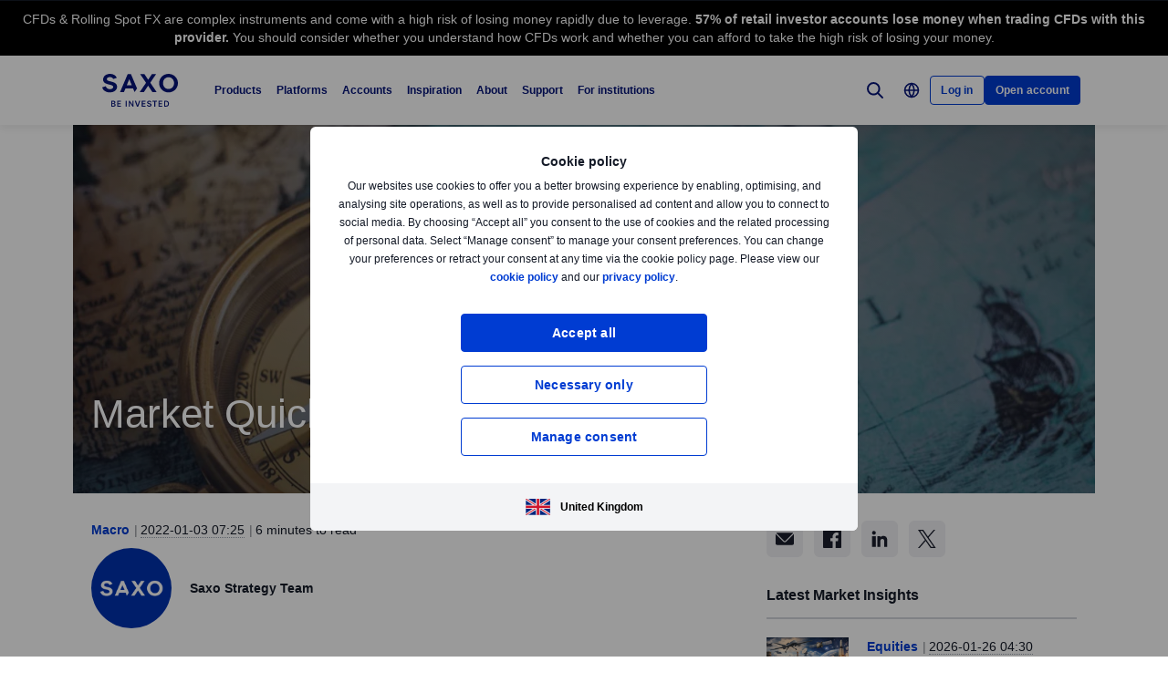

--- FILE ---
content_type: text/html; charset=utf-8
request_url: https://www.home.saxo/en-gb/content/articles/macro/market-quick-take-3-january-2022-03012022
body_size: 40192
content:
<!DOCTYPE html><html lang="en" dir="ltr"><head><meta charset="utf-8"><meta http-equiv="X-UA-Compatible" content="IE=edge"><title>Market Quick Take 3 January 2022 | Saxo</title><meta name="description" content="With many markets in Asia closed on the first weekday of 2022, US equity futures are off to a strong start in 2022 as the ongoing spike in covid cases from the omicron variant continues to fail to leave much of a mark on market confidence. The EU political calendar is heating up very early this year as Italy is set to elect a new president tomorrow and current caretaker PM Mario Draghi expected to win, which could lead to snap elections. "><meta name="robots" content="noindex, follow"><!--
    <PageMap>
        <DataObject type="GoogleSearchProperties">
            <Attribute name="pagescore" value="100" />
                <Attribute name="pagetype" value="Article" />
                            <Attribute name="timestamp" value="20220103" />
        </DataObject>
    </PageMap>
--><meta property="og:title" content="Market Quick Take 3 January 2022"><meta property="og:url" content="https://www.home.saxo/en-gb/content/articles/macro/market-quick-take-3-january-2022-03012022"><meta property="og:image" content="https://www.home.saxo/-/media/content-hub/images/categories/other/2018/h2/25riskm.jpg"><meta property="og:description" content="Saxo Bank"><meta property="og:type" content="article"><meta name="twitter:card" content="summary"><meta name="twitter:site" content="@saxobank"><meta name="twitter:creator" content="@saxobank"><style>.v2-card__rte .rte--output p:last-child{bottom:30px !important}</style><link rel="apple-touch-icon-precomposed" href="/-/media/meta/beinvested-2023/apple-touch-icon.png"><link rel="apple-touch-icon" href="/-/media/meta/beinvested-2023/apple-touch-icon.png"><link rel="icon" type="image/png" href="/-/media/meta/beinvested-2023/favicon-32x32.png" sizes="32x32"><link rel="icon" type="image/png" href="/-/media/meta/beinvested-2023/favicon-16x16.png" sizes="16x16"><link rel="manifest" href="/-/media/meta/beinvested-2023/manifest-old.json?revision={01E589A1-C60B-4718-BE73-57D356394F7C}"><link rel="mask-icon" href="/-/media/meta/beinvested-2023/safari-pinned-tab.svg" color="#282828"><meta name="theme-color" content="#282828"><meta name="apple-mobile-web-app-capable" content="yes"><meta name="apple-mobile-web-app-status-bar-style" content="black"><meta name="HandheldFriendly" content="True"><meta name="MobileOptimized" content="320"><meta name="viewport" content="width=device-width, initial-scale=1, maximum-scale=2"><meta name="iit-scm" content="true"><!--Preconnect to third party origins  --><link rel="preconnect" href="https://assets.adobedtm.com/"><link rel="preconnect" href="https://ad.doubleclick.net"><link rel="preconnect" href="https://bat.bing.com"><!--Preload hints for web fonts  --><link rel="preload" as="font" type="font/woff2" href="/content/assets/fonts/Inter-Regular.woff2?3.14" crossorigin=""><link rel="preload" as="font" type="font/woff2" href="/content/assets/fonts/Inter-SemiBold.woff2?3.14" crossorigin=""><link rel="preload" as="font" type="font/woff2" href="/content/assets/fonts/Inter-Bold.woff2?3.14" crossorigin=""><link rel="preload" as="style" href="/content/dist/common-452f5eb9.css" onload="this.rel='stylesheet'"><link rel="preload" as="style" href="/content/dist/utilities-dd04730d.css" onload="this.rel='stylesheet'"><link href="/content/dist/rte-14318520.css" rel="preload" media="all" as="style" onload="this.rel='stylesheet'"><link rel="preload" as="style" href="/content/dist/cookie-disclaimer-d2a3f7b0.css" onload="this.rel='stylesheet'" />
<link rel="preload" as="style" href="/content/dist/culture-selector-9ceca30a.css" onload="this.rel='stylesheet'" />
<link rel="preload" as="style" href="/content/dist/navigation-7d6666fd.css" onload="this.rel='stylesheet'" /> <link href="/content/dist/accordion-list-ed71e9c3.css" rel="stylesheet" />
<link href="/content/dist/announcement-ribbon-cfeb754e.css" rel="stylesheet" />
<link href="/content/dist/article-image-b17a6051.css" rel="stylesheet" />
<link href="/content/dist/card-18cfcfd5.css" rel="stylesheet" />
<link href="/content/dist/disclaimer-c32874fd.css" rel="stylesheet" />
<link href="/content/dist/divider-8df76a6a.css" rel="stylesheet" />
<link href="/content/dist/footer2-8be53e8a.css" rel="stylesheet" />
<link href="/content/dist/framed-icon-b2b9e497.css" rel="stylesheet" />
<link href="/content/dist/input-toggle-de0d57d1.css" rel="stylesheet" />
<link href="/content/dist/lightbox-62bc7412.css" rel="stylesheet" />
<link href="/content/dist/loading-indicator-2c29af42.css" rel="stylesheet" />
<link href="/content/dist/off-canvas-d720b3e2.css" rel="stylesheet" />
<link href="/content/dist/overlay-e25c97cd.css" rel="stylesheet" />
<link href="/content/dist/promotional-card-1034f94d.css" rel="stylesheet" />
<link href="/content/dist/share-component-431186bf.css" rel="stylesheet" />
<link href="/content/dist/slider-d0f18935.css" rel="stylesheet" />
<link href="/content/dist/sliding-card-27640528.css" rel="stylesheet" />
<link href="/content/dist/tooltip-69ad25e5.css" rel="stylesheet" /><script>if(window.sessionStorage){if(window.sessionStorage.getItem("isScrolled")){document.documentElement.classList.add('isScrolled');}
if(window.sessionStorage.getItem("IsMobileNavigationOpen")){document.documentElement.classList.add('stickyMobileNavOpened');}}</script><script id="Cookiebot" src="https://consent.cookiebot.com/uc.js" data-cbid="f603a911-dd37-41c5-b77c-758a6bb581b0" data-culture="en"></script><style>#CybotCookiebotDialog,#cookiebanner{display:none !important}</style><link rel="preload" href="/content/dist/behaviors-a93fcd1a.js" as="script"><!-- Segmentation script is laoded earlier so that analytics script could update seg cookies through it --><script src="/content/dist/segmentation-93b996c9.js"></script><script>window.analyticsConfig={responseStatusCode:200,website:"RS-UK",language:"en-GB",prevCookies:{page:"sb_prevpages",campaigns:"sb_prevextcampaigns",sites:"sb_prevwebsites"}}</script><script src="/content/dist/analytics2-de39ff59.js"></script><script src="/-/media/websites/home/files/analytics/adobe-analytics-c59b314321ba4f6e1be42d87fdae34c1.js"></script><style>.v2 .v2-bbox.v2-bbox--fullscreen{overflow-y:auto}</style><meta name="msvalidate.01" content="BF8DAFE4A3C4EB8502AF0F5FDEC5F96B"><style>@media (min-width:1024px){.v2 #dcf-right-column{overflow-y:auto}}</style><meta name="verify-v1" content="DOaaptSwePIqwGgj/KvLcqRQrkgXTNDMs8T1Q5EeKHc="><meta name="google-site-verification" content="T87b2eRWt-JEkRt2s0ae5G3YfLjN5IWkn0jMXRlTQYo"><meta name="google-site-verification" content="o-LuOgGo6no79a6YtdsEVwRhHAOfTHoI8SVXB9AP8Ew"><style>@media (max-width:767px){.v2 .v2-bbox .v2-hero .v2-btn-wrapper .v2-btn{margin-bottom:.625rem}}</style><style>.v2 .v2-flag--ru-RU{background-image:url(/Content/assets/flags/global.svg) !important}</style><style>.v2 .v2-flag--ru-RU{background-image:url(/Content/assets/flags/global.svg) !important}</style><style>.comparison-logo{max-width:74px!important}</style><meta name="yandex-verification" content="17650f62d9a0419d"><script type="application/ld+json">[{"@context":"https://schema.org","@type":"Organization","name":"Saxo","logo":"https://www.home.saxo/-/media/global/logos/saxo-2022/saxo-beinvested-logo-blue.svg","url":"https://www.home.saxo/en-gb","contactPoint":[{"@context":"https://schema.org","@type":"ContactPoint","telephone":"+44 (20) 7151 2100","contactType":"customer service"}],"sameAs":["https://www.facebook.com/SaxoCapitalMarketsUK","https://www.linkedin.com/company/2440985/","https://twitter.com/SaxoUK","https://www.tradingview.com/broker/Saxo/"]},{"@context":"https://schema.org","@type":"NewsArticle","mainEntityOfPage":{"@context":"https://schema.org","@type":"WebPage","@id":"https://www.home.saxo/en-gb/content/articles/macro/market-quick-take-3-january-2022-03012022"},"headline":"Market Quick Take - January 3, 2021","image":["https://www.home.saxo/-/media/content-hub/images/categories/other/2018/h2/25riskl.jpg","https://www.home.saxo/-/media/content-hub/images/categories/other/2018/h2/25riskm.jpg","https://www.home.saxo/-/media/content-hub/images/categories/other/2018/h2/25risks.jpg"],"datePublished":"2024-03-23T12:20:20.0000000Z","dateModified":"2024-03-23T12:20:20.0000000Z","description":"With many markets in Asia closed on the first weekday of 2022, US equity futures are off to a strong start in 2022 as the ongoing spike in covid cases from the omicron variant continues to fail to leave much of a mark on market confidence. The EU political calendar is heating up very early this year as Italy is set to elect a new president tomorrow and current caretaker PM Mario Draghi expected to win, which could lead to snap elections. ","author":{"@context":"https://schema.org","@type":"Person","name":"Saxo Strategy Team","url":null,"jobTitle":""},"publisher":{"@context":"https://schema.org","@type":"Organization","name":"Saxo","logo":"https://www.home.saxo/-/media/global/logos/saxo-2022/saxo-beinvested-logo-blue.svg","url":"https://www.home.saxo/en-gb","contactPoint":[{"@context":"https://schema.org","@type":"ContactPoint","telephone":"+44 (20) 7151 2100","contactType":"customer service"}],"sameAs":["https://www.facebook.com/SaxoCapitalMarketsUK","https://www.linkedin.com/company/2440985/","https://twitter.com/SaxoUK","https://www.tradingview.com/broker/Saxo/"]},"articleSection":"Macro","keywords":"Equities,Commodities,Forex,Quick Take,Bonds"}]</script><link rel="preload" as="image" href="/-/media/content-hub/images/categories/other/2018/h2/25risks.jpg?la=en-GB&amp;amp;h=769&amp;amp;mw=768&amp;amp;w=400&amp;amp;hash=ACC2E45BBCC58D6888C238580E7C5E0C">
<script>(window.BOOMR_mq=window.BOOMR_mq||[]).push(["addVar",{"rua.upush":"false","rua.cpush":"false","rua.upre":"false","rua.cpre":"true","rua.uprl":"false","rua.cprl":"false","rua.cprf":"false","rua.trans":"SJ-8086bda9-6b5f-407d-8e7b-568eed84ee8c","rua.cook":"false","rua.ims":"false","rua.ufprl":"false","rua.cfprl":"true","rua.isuxp":"false","rua.texp":"norulematch","rua.ceh":"false","rua.ueh":"false","rua.ieh.st":"0"}]);</script>
                              <script>!function(a){var e="https://s.go-mpulse.net/boomerang/",t="addEventListener";if("False"=="True")a.BOOMR_config=a.BOOMR_config||{},a.BOOMR_config.PageParams=a.BOOMR_config.PageParams||{},a.BOOMR_config.PageParams.pci=!0,e="https://s2.go-mpulse.net/boomerang/";if(window.BOOMR_API_key="JYD45-C4LUQ-DRT85-TJJ88-UZ7WD",function(){function n(e){a.BOOMR_onload=e&&e.timeStamp||(new Date).getTime()}if(!a.BOOMR||!a.BOOMR.version&&!a.BOOMR.snippetExecuted){a.BOOMR=a.BOOMR||{},a.BOOMR.snippetExecuted=!0;var i,_,o,r=document.createElement("iframe");if(a[t])a[t]("load",n,!1);else if(a.attachEvent)a.attachEvent("onload",n);r.src="javascript:void(0)",r.title="",r.role="presentation",(r.frameElement||r).style.cssText="width:0;height:0;border:0;display:none;",o=document.getElementsByTagName("script")[0],o.parentNode.insertBefore(r,o);try{_=r.contentWindow.document}catch(O){i=document.domain,r.src="javascript:var d=document.open();d.domain='"+i+"';void(0);",_=r.contentWindow.document}_.open()._l=function(){var a=this.createElement("script");if(i)this.domain=i;a.id="boomr-if-as",a.src=e+"JYD45-C4LUQ-DRT85-TJJ88-UZ7WD",BOOMR_lstart=(new Date).getTime(),this.body.appendChild(a)},_.write("<bo"+'dy onload="document._l();">'),_.close()}}(),"".length>0)if(a&&"performance"in a&&a.performance&&"function"==typeof a.performance.setResourceTimingBufferSize)a.performance.setResourceTimingBufferSize();!function(){if(BOOMR=a.BOOMR||{},BOOMR.plugins=BOOMR.plugins||{},!BOOMR.plugins.AK){var e="true"=="true"?1:0,t="",n="aoarpwyxhvsrq2lxe24a-f-437850da6-clientnsv4-s.akamaihd.net",i="false"=="true"?2:1,_={"ak.v":"39","ak.cp":"491205","ak.ai":parseInt("330161",10),"ak.ol":"0","ak.cr":9,"ak.ipv":4,"ak.proto":"h2","ak.rid":"696bcc5c","ak.r":45721,"ak.a2":e,"ak.m":"dscx","ak.n":"essl","ak.bpcip":"3.129.23.0","ak.cport":59236,"ak.gh":"23.33.25.25","ak.quicv":"","ak.tlsv":"tls1.3","ak.0rtt":"","ak.0rtt.ed":"","ak.csrc":"-","ak.acc":"","ak.t":"1769416376","ak.ak":"hOBiQwZUYzCg5VSAfCLimQ==UqZ3dSf0NbBK5tLVdCy5KnrE7Wz4LAif59MgEGPXcRlzzYPLY7+Oj3A2++7zRaTdAqcXseYUDg58NF+jm6qQrfD4WT7LylOKQw98J50804OhsVi2gzspjjLKbVrus0NeJyzOJQj0OW7z0EAZIjCdDNVhmeJkTrNc5G/ienkT3gZwi3wAmSsutkSTFZ0tebkd+XYGB2FW468lG1P1naetjF+LIYsVJAhciVK1rS9gpvjsutZQWNH4ROqWi1gWbs9ffSQCL5w0gER2/ZwZq/1R26TjlS6lFsTZEZOeXAeD8VM+36j26pe/3PQ+GAy1HcPp8pRj/QjVmKOavOvFRMp/YvkuE0bhpCWDmmcv3FExutdo+wnc3ekMaSvSP364AQLsA2+J/tTPCafPrkloGTH1XuVlYee0ct+9Z019eaStA9Q=","ak.pv":"194","ak.dpoabenc":"","ak.tf":i};if(""!==t)_["ak.ruds"]=t;var o={i:!1,av:function(e){var t="http.initiator";if(e&&(!e[t]||"spa_hard"===e[t]))_["ak.feo"]=void 0!==a.aFeoApplied?1:0,BOOMR.addVar(_)},rv:function(){var a=["ak.bpcip","ak.cport","ak.cr","ak.csrc","ak.gh","ak.ipv","ak.m","ak.n","ak.ol","ak.proto","ak.quicv","ak.tlsv","ak.0rtt","ak.0rtt.ed","ak.r","ak.acc","ak.t","ak.tf"];BOOMR.removeVar(a)}};BOOMR.plugins.AK={akVars:_,akDNSPreFetchDomain:n,init:function(){if(!o.i){var a=BOOMR.subscribe;a("before_beacon",o.av,null,null),a("onbeacon",o.rv,null,null),o.i=!0}return this},is_complete:function(){return!0}}}}()}(window);</script></head><body data-culture="en-GB" class=""><div class="v2"><div class="navigation navigation--retail v2-off-canvas__shift" data-styles-head="navigation" data-behavior="navigation"><!-- overlay element --><div class="overlay"></div><header id="navigation" data-ref="navigation__header" class="header desktopNav" style="background-color:#fff"><div class="header__nav v2-wrapper v2-flexbox justify-between"><a href="/en-gb" class="logo v2-md-mar16" data-ref="navigation__logo"> <img src="/-/media/global/logos/saxo-2022/saxo-beinvested-logo-blue.svg?la=en-GB&amp;hash=21C26BAD6239BD37CD1AD30094D7BADD" class="collapsed" alt="Saxo Be Invested logo"> <img src="/-/media/global/logos/saxo-2022/saxo-beinvested-logo-blue.svg?la=en-GB&amp;hash=21C26BAD6239BD37CD1AD30094D7BADD" class="expanded" alt="Saxo Be Invested logo"> </a> <nav class="nav v2-flexbox justify-between v2-align--middle v2-flex-grow1 v2-gap16"><ul data-ref="navigation__navMenu" class="nav__list v2-show-md nav__menu v2-flexbox v2-mab0 v2-gap8"><li class="nav__item"><button type="button" class="nav__link" aria-expanded="false"> Products </button><div class="nav__dropdown v2-bg--white"><div class="dropdown-container v2-md-pab0 v2-md-pat32"><div class="navigation__table"><div class="nav-column"><h5 class="label v2-text--bold">INVESTMENT PRODUCTS</h5><ul class="item-list"><li class="link-item"><a href="/en-gb/products/stocks" class="link"><div class="link-header"><span class="v2-text--bold">Stocks</span></div></a></li><li class="link-item"><a href="/en-gb/products/etf" class="link"><div class="link-header"><span class="v2-text--bold">ETFs/ETNs</span></div></a></li><li class="link-item"><a href="/en-gb/products/bonds" class="link"><div class="link-header"><span class="v2-text--bold">Bonds</span></div></a></li><li class="link-item"><a href="/en-gb/products/mutual-funds" class="link"><div class="link-header"><span class="v2-text--bold">Funds</span></div></a></li></ul></div><div class="nav-column"><h5 class="label v2-text--bold">LEVERAGED PRODUCTS</h5><ul class="item-list"><li class="link-item"><a href="/en-gb/products/listed-options" class="link"><div class="link-header"><span class="v2-text--bold">Listed options</span></div></a></li><li class="link-item"><a href="/en-gb/products/futures" class="link"><div class="link-header"><span class="v2-text--bold">Futures</span></div></a></li><li class="link-item"><a href="/en-gb/products/forex" class="link"><div class="link-header"><span class="v2-text--bold">Forex</span></div></a></li><li class="link-item"><a href="/en-gb/products/forex-options" class="link"><div class="link-header"><span class="v2-text--bold">Forex options</span></div></a></li><li class="link-item"><a href="/en-gb/products/cfds" class="link"><div class="link-header"><span class="v2-text--bold">CFDs</span></div></a></li><li class="link-item"><a href="/en-gb/products/commodities" class="link"><div class="link-header"><span class="v2-text--bold">Commodities</span></div></a></li></ul></div><div class="nav-column"><h5 class="label v2-text--bold">PRICING</h5><ul class="item-list"><li class="link-item"><a href="/en-gb/rates-and-conditions/pricing-overview" class="link"><div class="link-header"><span class="v2-text--bold">Pricing overview</span></div></a></li><li class="link-item"><a href="/en-gb/rates-and-conditions/commissions-charges-and-margin-schedule" class="link"><div class="link-header"><span class="v2-text--bold">General charges</span></div></a></li><li class="link-item"><a href="/en-gb/products/margin-information" class="link"><div class="link-header"><span class="v2-text--bold">Margin information</span></div></a></li><li class="link-item"><a href="/en-gb/rates-and-conditions/stocks/trading-conditions" class="link"><div class="link-header"><span class="v2-text--bold">Trading conditions</span></div></a></li></ul></div><div class="nav-column"><h5 class="label v2-text--bold">SERVICES</h5><ul class="item-list"><li class="link-item"><a href="/en-gb/campaigns/interest-rates-cal" class="link"><div class="link-header"><span class="v2-text--bold">Earn interest on your account</span></div><div class="desc v2-pat10">With no lock-in, tracking the market rate</div></a></li><li class="link-item"><a href="/en-gb/accounts/saxo-rewards" class="link"><div class="link-header"><span class="v2-text--bold">Saxo Rewards</span></div><div class="desc v2-pat10">Collect reward points to qualify for account upgrades</div></a></li><li class="link-item"><a href="/en-gb/accounts/portfolio-based-margin" class="link"><div class="link-header"><span class="v2-text--bold">Portfolio-based margin account</span></div><div class="desc v2-pat10">Take advantage of our advanced margin model for professional clients</div></a></li></ul></div></div></div></div></li><li class="nav__item"><button type="button" class="nav__link" aria-expanded="false"> Platforms </button><div class="nav__dropdown v2-bg--white"><div class="dropdown-container v2-md-pab0 v2-md-pat32"><div class="navigation__table"><div class="nav-column"><h5 class="label v2-text--bold">PLATFORMS</h5><ul class="item-list"><li class="link-item"><a href="/en-gb/platforms/saxoinvestor" class="link"><div class="link-header"><span class="v2-text--bold">SaxoInvestor</span></div><div class="desc v2-pat10">Simple investing platform with stocks, ETFs, funds, and bonds, plus essential tools.</div></a></li><li class="link-item"><a href="/en-gb/platforms/saxotrader" class="link"><div class="link-header"><span class="v2-text--bold">SaxoTrader</span></div><div class="desc v2-pat10">Advanced trading platform with our full product range, margin trading, and complex tools.</div></a></li><li class="link-item"><a href="/en-gb/platforms/overview" class="link"><div class="link-header"><span class="v2-text--bold">Platform overview</span></div><div class="desc v2-pat10">Overview and feature comparison of the apps we offer across devices.</div></a></li></ul></div><div class="nav-column"><h5 class="label v2-text--bold">Feature highlights</h5><ul class="item-list"><li class="link-item"><a href="/en-gb/platforms/api" class="link"><div class="link-header"><span class="v2-text--bold">Connectivity &amp; APIs</span></div><div class="desc v2-pat10">Explore ways to connect to our capital market infrastructure</div></a></li><li class="link-item"><a href="/en-gb/platforms/third-party-tools" class="link"><div class="link-header"><span class="v2-text--bold">Third-party tools</span></div><div class="desc v2-pat10">View third-party tools available for integration with our platform, including TradingView</div></a></li></ul></div><div class="nav-column"></div></div></div></div></li><li class="nav__item"><button type="button" class="nav__link" aria-expanded="false"> Accounts </button><div class="nav__dropdown v2-bg--white"><div class="dropdown-container v2-md-pab0 v2-md-pat32"><div class="navigation__table"><div class="nav-column"><h5 class="label v2-text--bold">ACCOUNT TYPES</h5><ul class="item-list"><li class="link-item"><a href="/en-gb/accounts" class="link"><div class="link-header"><span class="v2-text--bold">Saxo account</span></div><div class="desc v2-pat10">Access all asset classes at industry-leading prices</div></a></li><li class="link-item"><a href="/en-gb/accounts/joint" class="link"><div class="link-header"><span class="v2-text--bold">Joint account</span></div><div class="desc v2-pat10">Create an account with a family member</div></a></li><li class="link-item"><a href="/en-gb/accounts/corporate" class="link"><div class="link-header"><span class="v2-text--bold">Corporate account</span></div><div class="desc v2-pat10">Benefit from dedicated support and a professional-grade platform</div></a></li><li class="link-item"><a href="/en-gb/accounts/pro" class="link"><div class="link-header"><span class="v2-text--bold">Professional account</span></div><div class="desc v2-pat10">See the criteria for reclassifying as an elective professional client</div></a></li><li class="link-item"><a href="/en-gb/accounts/try-free-demo" class="link"><div class="link-header"><span class="v2-text--bold">Demo account</span></div><div class="desc v2-pat10">Try free trading demo</div></a></li></ul></div><div class="nav-column"><ul class="item-list"><li class="link-item"><a href="/en-gb/accounts/isa" class="link"><div class="link-header"><span class="v2-text--bold">ISA account</span></div><div class="desc v2-pat10">Make the most of your tax-free allowance</div></a></li><li class="link-item"><a href="/en-gb/accounts/sipp" class="link"><div class="link-header"><span class="v2-text--bold">SIPP account</span></div><div class="desc v2-pat10">Make your own pension investment decisions</div></a></li><li class="link-item"><a href="/en-gb/accounts/trust" class="link"><div class="link-header"><span class="v2-text--bold">Trust account</span></div><div class="desc v2-pat10">Invest your trust fund through our platforms</div></a></li></ul></div><div class="nav-column"><h5 class="label v2-text--bold">LOYALTY</h5><ul class="item-list"><li class="link-item"><a href="/en-gb/accounts/vip" class="link"><div class="link-header"><span class="v2-text--bold">VIP benefits</span></div><div class="desc v2-pat10">Get our best prices, priority support and exclusive event invitations</div></a></li><li class="link-item"><a href="/en-gb/accounts/saxo-rewards" class="link"><div class="link-header"><span class="v2-text--bold">Saxo Rewards</span></div><div class="desc v2-pat10">Collect reward points to qualify for account upgrades</div></a></li><li class="link-item"><a href="/en-gb/accounts/referrals" class="link"><div class="link-header"><span class="v2-text--bold">Refer a friend</span></div><div class="desc v2-pat10">Introduce like-minded traders to Saxo and earn a cash reward</div></a></li><li class="link-item"><a href="/en-gb/accounts/portfolio-based-margin" class="link"><div class="link-header"><span class="v2-text--bold">Portfolio Based Margin account</span></div><div class="desc v2-pat10">Take advantage of our advanced margin model for professional clients</div></a></li></ul></div><div class="nav-column v2-show-md"><div data-styles="promotional-card"><a href="/en-gb/accounts/isa" class="promotional-card v2-flexbox v2-direction--column v2-show-md"><div class="promotional-card__picture v2-relative"><div class="promotional-card__tag" style="background-color:#111827;color:#fff"></div><img src="/-/media/images/accounts/isa/isa-account-navigationpromo.jpg?la=en-GB&amp;h=226&amp;w=226&amp;hash=F6D3E8370DCD989586F416D4E8BF5D4A" alt="ISA-account-navigationpromo"></div><div class="promotional-card__body v2-mat8"><div class="promotional-card__text-content v2-mat8"><span class="title v2-text--bold">ISA account <br> </span> <span class="subtitle">Make the most of your tax-free allowance.</span></div></div></a></div></div></div></div></div></li><li class="nav__item"><button type="button" class="nav__link" aria-expanded="false"> Inspiration </button><div class="nav__dropdown v2-bg--white"><div class="dropdown-container v2-md-pab0 v2-md-pat32"><div class="navigation__table"><div class="nav-column"><h5 class="label v2-text--bold">Trade inspiration</h5><ul class="item-list"><li class="link-item"><a href="/en-gb/insights" class="link"><div class="link-header"><span class="v2-text--bold">All</span></div></a></li><li class="link-item"><a href="/en-gb/insights/news-and-research/equities" class="link"><div class="link-header"><span class="v2-text--bold">Equities</span></div></a></li><li class="link-item"><a href="/en-gb/insights/news-and-research/forex" class="link"><div class="link-header"><span class="v2-text--bold">Forex</span></div></a></li><li class="link-item"><a href="/en-gb/insights/news-and-research/bonds" class="link"><div class="link-header"><span class="v2-text--bold">Bonds</span></div></a></li><li class="link-item"><a href="/en-gb/insights/news-and-research/commodities" class="link"><div class="link-header"><span class="v2-text--bold">Commodities</span></div></a></li><li class="link-item"><a href="/en-gb/insights/news-and-research/macro" class="link"><div class="link-header"><span class="v2-text--bold">Macro</span></div></a></li><li class="link-item"><a href="/en-gb/insights/news-and-research/thought-starters" class="link"><div class="link-header"><span class="v2-text--bold">Thought Starters</span></div></a></li></ul></div><div class="nav-column"><ul class="item-list"><li class="link-item"><a href="/en-gb/learn" class="link"><div class="link-header"><span class="v2-text--bold">All about investing</span></div><div class="desc v2-pat10">Learn the essentials of investing—from building portfolios to managing long-term wealth</div></a></li><li class="link-item"><a href="/en-gb/insights/news-and-research/podcast" class="link"><div class="link-header"><span class="v2-text--bold">Market Call Podcast</span></div><div class="desc v2-pat10">Listen to the SaxoStrats’ daily podcast covering the latest market developments</div></a></li></ul></div><div class="nav-column"><ul class="item-list"><li class="link-item"><a href="/en-gb/insights/events-and-webinars" class="link"><div class="link-header"><span class="v2-text--bold">Events and Webinars</span></div><div class="desc v2-pat10">Get an overview of upcoming events and webinars</div></a></li><li class="link-item"><a href="/en-gb/insights/saxostrats-experts" class="link"><div class="link-header"><span class="v2-text--bold">Meet SaxoStrats</span></div><div class="desc v2-pat10">Meet our team of experts and go straight to their latest articles</div></a></li><li class="link-item"><a href="/en-gb/insights/videos" class="link"><div class="link-header"><span class="v2-text--bold">Videos</span></div><div class="desc v2-pat10">Recorded conversations with market experts</div></a></li></ul></div><div class="nav-column v2-show-md"><div data-styles="promotional-card"><a href="/en-gb/insights/news-and-research/thought-leadership/outrageous-predictions" class="promotional-card v2-flexbox v2-direction--column v2-show-md"><div class="promotional-card__picture v2-relative"><div class="promotional-card__tag" style="background-color:#111827;color:#fff"></div><img src="/-/media/images/outrageous-predictions/2026/thumbnail-illustration-mobile-352x202.png?la=en-GB&amp;h=202&amp;w=352&amp;hash=68663AEC086E6FC4C9EE2F47D25C40ED" alt="Thumbnail illustration Mobile 352x202"></div><div class="promotional-card__body v2-mat8"><div class="promotional-card__text-content v2-mat8"><span class="title v2-text--bold">Outrageous Predictions 2026</span></div></div></a></div></div></div></div></div></li><li class="nav__item"><button type="button" class="nav__link" aria-expanded="false"> About </button><div class="nav__dropdown v2-bg--white"><div class="dropdown-container v2-md-pab0 v2-md-pat32"><div class="navigation__table"><div class="nav-column"><h5 class="label v2-text--bold">ABOUT</h5><ul class="item-list"><li class="link-item"><a href="/en-gb/about-us" class="link"><div class="link-header"><span class="v2-text--bold">About Saxo</span></div></a></li><li class="link-item"><a href="/en-gb/contact-us" class="link"><div class="link-header"><span class="v2-text--bold">Contact details</span></div></a></li><li class="link-item"><a href="/en-gb/about-us/sustainability" class="link"><div class="link-header"><span class="v2-text--bold">Sustainability at Saxo</span></div></a></li></ul></div><div class="nav-column"><h5 class="label v2-text--bold">CORPORATE</h5><ul class="item-list"><li class="link-item"><a href="/en-gb/about-us/investor-relations" class="link"><div class="link-header"><span class="v2-text--bold">Investor relations</span></div></a></li><li class="link-item"><a href="/en-gb/about-us/media-center" class="link"><div class="link-header"><span class="v2-text--bold">Media centre</span></div></a></li><li class="link-item"><a href="/en-gb/insights/news-and-research/thought-leadership" class="link"><div class="link-header"><span class="v2-text--bold">Thought leadership</span></div></a></li><li class="link-item"><a href="https://www.home.saxo/about-us/careers" class="link" target="_blank" rel="noopener noreferrer"><div class="link-header"><span class="v2-text--bold">Careers</span></div></a></li><li class="link-item"><a href="/en-gb/about-us/in-the-press" class="link"><div class="link-header"><span class="v2-text--bold">In the press</span></div></a></li></ul></div><div class="nav-column"><h5 class="label v2-text--bold">LEGAL</h5><ul class="item-list"><li class="link-item"><a href="/en-gb/legal/legal-documentation/legal-documentation" class="link"><div class="link-header"><span class="v2-text--bold">General business terms</span></div></a></li><li class="link-item"><a href="/en-gb/legal/privacy-policy/saxo-privacy-policy" class="link"><div class="link-header"><span class="v2-text--bold">Privacy policy</span></div></a></li><li class="link-item"><a href="/en-gb/legal/risk-warning/saxo-risk-warning" class="link"><div class="link-header"><span class="v2-text--bold">Risk warning</span></div></a></li><li class="link-item"><a href="/en-gb/legal/client-money-protection/client-money-protection" class="link"><div class="link-header"><span class="v2-text--bold">Protection of funds</span></div></a></li></ul></div></div></div></div></li><li class="nav__item"><button type="button" class="nav__link" aria-expanded="false"> Support </button><div class="nav__dropdown v2-bg--white"><div class="dropdown-container v2-md-pab0 v2-md-pat32"><div class="navigation__table"><div class="nav-column"><h5 class="label v2-text--bold">GET HELP</h5><ul class="item-list"><li class="link-item"><a href="https://www.help.saxo/hc/en-gb" class="link" target="_blank" rel="noopener noreferrer"><div class="link-header"><span class="v2-text--bold">Visit the support centre</span></div><div class="desc v2-pat10">Find quick answers to your questions online</div></a></li><li class="link-item"><a href="/en-gb/legal/fraud-awareness/fraud-awareness" class="link"><div class="link-header"><span class="v2-text--bold">Fraud awareness </span></div></a></li></ul></div><div class="nav-column"><h5 class="label v2-text--bold">POPULAR TOPICS</h5><ul class="item-list"><li class="link-item"><a href="https://www.help.saxo/hc/en-gb/sections/360000228483-Open-an-account" class="link" target="_blank" rel="noopener noreferrer"><div class="link-header"><span class="v2-text--bold">Opening an account</span></div></a></li><li class="link-item"><a href="https://www.help.saxo/hc/en-gb/categories/360004545352-Deposits-Withdrawals" class="link" target="_blank" rel="noopener noreferrer"><div class="link-header"><span class="v2-text--bold">Funding and withdrawals</span></div></a></li><li class="link-item"><a href="https://www.help.saxo/hc/en-gb/articles/360050940212-Video-guides-selection" class="link" target="_blank" rel="noopener noreferrer"><div class="link-header"><span class="v2-text--bold">Video guides</span></div></a></li><li class="link-item"><a href="https://www.help.saxo/hc/en-gb/categories/360000087986-Using-our-platforms" class="link" target="_blank" rel="noopener noreferrer"><div class="link-header"><span class="v2-text--bold">Using our trading platforms</span></div></a></li></ul></div><div class="nav-column"><ul class="item-list"><li class="link-item"><a href="https://www.help.saxo/hc/en-gb/categories/360004557131-Managing-your-account" class="link" target="_blank" rel="noopener noreferrer"><div class="link-header"><span class="v2-text--bold">Manage your account</span></div></a></li><li class="link-item"><a href="https://www.help.saxo/hc/en-gb/categories/360004545492-Technical-support" class="link" target="_blank" rel="noopener noreferrer"><div class="link-header"><span class="v2-text--bold">Technical support</span></div></a></li><li class="link-item"><a href="/en-gb/rates-and-conditions/commissions-charges-and-margin-schedule" class="link"><div class="link-header"><span class="v2-text--bold">Trading costs</span></div></a></li><li class="link-item"><a href="https://www.help.saxo/hc/en-gb/categories/360004557111-Trading-our-products" class="link" target="_blank" rel="noopener noreferrer"><div class="link-header"><span class="v2-text--bold">Trading our products</span></div></a></li></ul></div></div></div></div></li><li class="nav__item"><a href="https://www.home.saxo/institutional-and-partners" class="nav__link" target="_blank" rel="noopener noreferrer">For institutions</a></li></ul><ul data-ref="navigation__iconsContainer" class="nav__ctaContainer v2-flexbox v2-mab0 v2-align--middle"><li class="nav__cta" data-ref="navigation__search-icon"><button type="button" title="Search" class="icon--search v2-flexbox v2-align--center v2-align--middle"> <svg viewbox="0 0 30 30" fill="none" width="30" height="30" version="1.1" xmlns="http://www.w3.org/2000/svg" xmlns:xlink="http://www.w3.org/1999/xlink"><path d="M17.9473 17.9473L22.9999 22.9999" stroke-width="2" stroke-miterlimit="10" stroke-linecap="round" stroke-linejoin="round"></path><path d="M13.3158 19.6316C16.8039 19.6316 19.6316 16.8039 19.6316 13.3158C19.6316 9.82768 16.8039 7 13.3158 7C9.82768 7 7 9.82768 7 13.3158C7 16.8039 9.82768 19.6316 13.3158 19.6316Z" stroke-width="2" stroke-miterlimit="10" stroke-linecap="round" stroke-linejoin="round"></path></svg> </button><div data-ref="navigation__searchContainer" class="navigation__search" data-suggestions=""><div class="navigation__search-top"><form role="search" name="searchInput" class="navigation__search-input navigation__search-input--dark" action="/en-gb/search-results/?category=all" method="get" id="search-form"><div class="navigation__search-wrapper"><input id="navSearchInput" data-ref="navigation__searchFormInput" data-validation-message="Search query should not be empty" type="text" name="q" placeholder="Search on home.saxo" autocomplete="off" data-min-chars="3" aria-label="Search on home.saxo" required oninvalid="this.setCustomValidity('Search query should not be empty')" oninput="setCustomValidity('')"> <span class="v2-search-erase__icon v2-hidden" data-ref="navigation__eraseIcon"> <svg xmlns="http://www.w3.org/2000/svg" width="16" height="16" viewbox="0 0 16 16" fill="none"><path d="M13.6591 2.34333C10.5351 -0.778001 5.47239 -0.775335 2.35105 2.34867C-0.77028 5.47267 -0.767614 10.5353 2.35639 13.6567C5.47839 16.776 10.5371 16.776 13.6591 13.6567C16.7777 10.5307 16.7777 5.46933 13.6591 2.34333ZM11.1397 10.186C11.3857 10.46 11.3631 10.8813 11.0891 11.1273C10.8364 11.354 10.4537 11.3547 10.2004 11.1293L8.12705 9.056C8.06172 8.99133 7.95639 8.99133 7.89105 9.056L5.81839 11.1293C5.55505 11.3833 5.13839 11.3833 4.87505 11.1293C4.61439 10.8693 4.61439 10.4473 4.87439 10.1867L4.87505 10.186L6.94839 8.11333C7.01305 8.04867 7.01372 7.94333 6.94905 7.87867L6.94839 7.878L4.87505 5.80467C4.62705 5.532 4.64705 5.11067 4.91972 4.86267C5.17305 4.632 5.56039 4.63133 5.81505 4.86133L7.88772 6.93467C7.95305 7 8.05839 7 8.12372 6.93467L10.1971 4.86133C10.4577 4.60133 10.8797 4.60133 11.1397 4.862C11.3997 5.12267 11.3997 5.54467 11.1397 5.80467L9.06639 7.878C9.00172 7.94333 9.00172 8.048 9.06639 8.11333L11.1397 10.186Z" fill="#909aa8"></path></svg> </span> <button class="v2-search-input__icon" type="submit" form="search-form"> <span class="v2-hidden-visually">Search</span> <svg width="18" height="18" viewbox="0 0 18 18" fill="none" xmlns="http://www.w3.org/2000/svg"><path d="M11.9473 11.9474L16.9999 17" stroke="#141A27" stroke-width="2" stroke-miterlimit="10" stroke-linecap="round" stroke-linejoin="round"></path><path d="M7.31579 13.6316C10.8039 13.6316 13.6316 10.8039 13.6316 7.31579C13.6316 3.82768 10.8039 1 7.31579 1C3.82768 1 1 3.82768 1 7.31579C1 10.8039 3.82768 13.6316 7.31579 13.6316Z" stroke="#141A27" stroke-width="2" stroke-miterlimit="10" stroke-linecap="round" stroke-linejoin="round"></path></svg> </button></div></form><a id="search-close" class="navigation__search-close" aria-label="Close" href="#" onclick="event.preventDefault()"> <span class="v2-hidden-visually">Close</span> <span class="v2-icon-close js-navigation__search-close v2-show-md"> <svg width="30px" version="1.1" xmlns="http://www.w3.org/2000/svg" xmlns:xlink="http://www.w3.org/1999/xlink" x="0px" y="0px" viewbox="0 0 150 150" style="enable-background:new 0 0 150 150" xml:space="preserve"><g fill=""><polygon points="116.2,38 112,33.8 74.8,70.9 37.7,33.8 33.5,38 70.6,75.2 33.5,112.3 37.7,116.5 74.8,79.4 112,116.5 116.2,112.3 79.1,75.2"></polygon></g></svg> </span> <span class="v2-icon-close js-navigation__search-closetext v2-hide-md"> Cancel </span> </a></div><div class="nav__dropdown v2-bg--white"><div class="dropdown-container" data-ref="navigation__dropdownSearchContainer"><div class="navigation__search-wrapper v2-pav24 v2-md-pab60 v2-md-pat32"><div class="navigation__search-noresults v2-hidden" data-ref="navigation__noresults"><div class="navigation__search-noresults-title">Sorry, we couldn&#39;t find anything related to your search.</div><div class="navigation__search-noresults-description v2-pat8">Here are the results of the most common searches:</div></div><div class="navigation__search-quicklinks" data-ref="navigation__quicklinks"><ul class="navigation__search-links"><li class="navigation__search-link"><a href="/en-gb/accounts">Open Account</a></li><li class="navigation__search-link"><a href="/en-gb/login">SaxoTraderGO Login</a></li><li class="navigation__search-link"><a href="/en-gb/rates-and-conditions/pricing-overview">Pricing/Margin Overview</a></li><li class="navigation__search-link"><a href="/en-gb/legal/payment-instructions/saxo-payment-instructions">Funding Instructions</a></li></ul><ul class="navigation__search-links"><li class="navigation__search-link"><a href="/en-gb/insights">Market Insights</a></li><li class="navigation__search-link"><a href="/en-gb/rates-and-conditions/forex/orders-and-execution">Orders and Execution Statistics</a></li><li class="navigation__search-link"><a href="/en-gb/accounts/referral">Refer a friend programme</a></li><li class="navigation__search-link"><a href="/en-gb/rates-and-conditions/forex/trading-conditions">Forex Trading Hours</a></li></ul><ul class="navigation__search-links"><li class="navigation__search-link"><a href="https://www.home.saxo/about-us/careers" target="_blank" rel="noopener noreferrer">Careers at Saxo</a></li></ul></div><div class="navigation__search-results v2-hidden" data-ref="navigation__results"><div class="v2-mab25 v2-md-mab40 v2-hidden" data-ref="navigation__externalResults"><ul data-ref="navigation__externalResultsList" class="v2-hide-empty"></ul><div><a href="#" data-ref="navigation__externalViewAll" data-search-category-url="/en-gb/search-results/?category=all">View All</a></div></div><div class="v2-mab25 v2-md-mab40 v2-hidden" data-ref="navigation__internalResults" data-serviceurl="https://www.saxotrader.com/oapi/DynamicPricing/v1/commissionsforkeywords" data-top="0" data-culture="en-GB" data-hideplansdata="true" data-commissiongroupids="28691,28692,28693" data-namecategoryid="b9ec73d4-186a-4eda-aceb-195cb99234ac" data-db="web" data-env="green" data-assetids="31c5f7c9-7ae1-487f-9e47-aeb8227fedca,13a4a836-b30b-496e-a811-acec0cf97761"><ul data-ref="navigation__internalResultsList" class="navigation__internal-results v2-hide-empty"></ul><div><a href="#" data-ref="navigation__internalViewAll" data-search-category-url="/en-gb/search-results/?category=">View All</a></div></div><div class="v2-loading-indicator v2-loading-indicator--relative" data-styles="loading-indicator" data-ref="navigation__spinner"><div class="v2-loading-spinner"></div></div></div><script type="application/json" data-ref="navigation__search-config">
        {
  "max": 99,
  "provider": "google",
  "key": "AIzaSyCVWJPrkPkH9nExnKoZ8ypg30QarkebcOw",
  "url": "https://www.googleapis.com/customsearch/v1",
  "cx": "002210745277494205334:h5tzscz1dw8",
  "num": 4,
  "Sort": ""
}
    </script></div></div></div></div></li><li class="nav__cta nav__cta-culture v2-show-md"><a href="#" data-parent-component="navigation" data-target="culture-selector-section_top" aria-label="Select region" data-behavior="off-canvas-trigger" class="icon--culture-selector v2-flexbox v2-align--center v2-align--middle" onclick="event.preventDefault()"> <svg width="18" height="32" viewbox="0 0 18 18" fill="none" xmlns="http://www.w3.org/2000/svg"><path d="M1.57153 8.99998C1.57153 10.9702 2.35418 12.8596 3.74731 14.2528C5.14044 15.6459 7.02992 16.4286 9.0001 16.4286C10.9703 16.4286 12.8598 15.6459 14.2529 14.2528C15.646 12.8596 16.4287 10.9702 16.4287 8.99998C16.4287 7.0298 15.646 5.14032 14.2529 3.74719C12.8598 2.35406 10.9703 1.57141 9.0001 1.57141C7.02992 1.57141 5.14044 2.35406 3.74731 3.74719C2.35418 5.14032 1.57153 7.0298 1.57153 8.99998V8.99998Z" stroke-width="1.6" stroke-linecap="round" stroke-linejoin="round"></path><path d="M1.57153 9H16.4287" stroke-width="1.6" stroke-linecap="round" stroke-linejoin="round"></path><path d="M11.8574 8.99998C11.7168 11.7165 10.7162 14.318 9.00021 16.4286C7.28421 14.318 6.28364 11.7165 6.14307 8.99998C6.28364 6.28347 7.28421 3.68199 9.00021 1.57141C10.7162 3.68199 11.7168 6.28347 11.8574 8.99998Z" stroke-width="1.6" stroke-linecap="round" stroke-linejoin="round"></path></svg> </a></li><li class="nav__cta nav__cta--btn v2-show-md"><a href="/en-gb/login" class="v2-btn v2-btn-secondary nav__link v2-btn--small" id="actionbuttonid-desktopccc66b8e-04be-49c2-9af4-2953cb50ae91" data-di-id="actionbuttonid-desktopccc66b8e-04be-49c2-9af4-2953cb50ae91">Log in</a></li><li class="nav__cta nav__cta--btn v2-show-md"><a href="/en-gb/accounts/openaccount" class="v2-btn v2-btn-primary nav__link v2-btn--small" id="secondactionbuttonid-desktop40fb2ac2-9c33-4bbf-93bb-51860742dc4a" data-di-id="secondactionbuttonid-desktop40fb2ac2-9c33-4bbf-93bb-51860742dc4a">Open account</a></li><li class="nav__cta-mobile v2-hide-md" data-ref="navigation__mobile-primary-cta"><a href="/en-gb/accounts/openaccount" class="v2-btn v2-btn-primary nav__link v2-btn--small" id="secondactionbuttonid-mobileb1f5fbd5-881a-4ecf-ace6-49f758cdd876" data-di-id="secondactionbuttonid-mobileb1f5fbd5-881a-4ecf-ace6-49f758cdd876">Open account</a></li><li class="nav__cta-mobile v2-hide-md"><button class="icon--menu" data-ref="navigation__menuToggle" aria-label="Menu" aria-expanded="false" aria-controls="navigation-navDropdown"> <svg width="42" height="38" viewbox="0 0 42 30" fill="none" xmlns="http://www.w3.org/2000/svg"><line x1="10.5" y1="7.5" x2="31.5" y2="7.5" stroke="white" stroke-linecap="round" class="icon--menu__line icon--menu__line--fadeout"></line><line x1="10.5" y1="14.5" x2="31.5" y2="14.5" stroke="white" stroke-linecap="round" class="icon--menu__line icon--menu__line--left"></line><line x1="10.5" y1="14.5" x2="31.5" y2="14.5" stroke="white" stroke-linecap="round" class="icon--menu__line icon--menu__line--right"></line><line x1="10.5" y1="21.5" x2="31.5" y2="21.5" stroke="white" stroke-linecap="round" class="icon--menu__line icon--menu__line--fadeout"></line></svg> </button></li><li aria-hidden="true" style="display:none"><script id="culture-selector-section_top" type="text/template"><div class="v2-culture-selector" data-styles-head="culture-selector">
    <div class="v2-culture-selector__section v2-culture-selector__section--column">
        <h4 class="v2-culture-selector__list-item v2-culture-selector__list-item--label">Current:</h4>
                <a href="/en-gb/content/articles/macro/market-quick-take-3-january-2022-03012022" lang="en" class="v2-culture-selector__list-item" data-langselector>
<svg class="v2-flag"><use xlink:href="/content/assets/flags/all-flags-sprite.svg#icon-uk"></use></svg>                        <span class="v2-culture-selector__list-item-name v2-text--bold">
                            English 
                        </span>
                </a>
    </div>
    <div class="v2-culture-selector__section v2-culture-selector__section--column">
        <h4 class="v2-culture-selector__list-item v2-culture-selector__list-item--label">Other:</h4>
                <a href="/content/articles/macro/market-quick-take-3-january-2022-03012022" lang="en" class="v2-culture-selector__list-item">
<svg class="v2-flag"><use xlink:href="/content/assets/flags/all-flags-sprite.svg#icon-global"></use></svg>                        <span class="v2-text--contextual v2-culture-selector__list-item-name">
                            International
                        </span>
                </a>
                <a href="/nl-be" lang="nl" class="v2-culture-selector__list-item">
<svg class="v2-flag"><use xlink:href="/content/assets/flags/all-flags-sprite.svg#icon-belgium"></use></svg>                        <span class="v2-text--contextual v2-culture-selector__list-item-name">
                            Belgi&#235;
                        </span>
                </a>
                <a href="/fr-be" lang="fr" class="v2-culture-selector__list-item">
<svg class="v2-flag"><use xlink:href="/content/assets/flags/all-flags-sprite.svg#icon-belgium"></use></svg>                        <span class="v2-text--contextual v2-culture-selector__list-item-name">
                            Belgique
                        </span>
                </a>
                <a href="/cs-cz" lang="cs" class="v2-culture-selector__list-item">
<svg class="v2-flag"><use xlink:href="/content/assets/flags/all-flags-sprite.svg#icon-czech"></use></svg>                        <span class="v2-text--contextual v2-culture-selector__list-item-name">
                            Česk&#225; republika
                        </span>
                </a>
                <a href="/da-dk" lang="da" class="v2-culture-selector__list-item">
<svg class="v2-flag"><use xlink:href="/content/assets/flags/all-flags-sprite.svg#icon-denmark"></use></svg>                        <span class="v2-text--contextual v2-culture-selector__list-item-name">
                            Danmark
                        </span>
                </a>
                <a href="/fr-fr" lang="fr" class="v2-culture-selector__list-item">
<svg class="v2-flag"><use xlink:href="/content/assets/flags/all-flags-sprite.svg#icon-france"></use></svg>                        <span class="v2-text--contextual v2-culture-selector__list-item-name">
                            France
                        </span>
                </a>
                <a href="/en-hk/content/articles/macro/market-quick-take-3-january-2022-03012022" lang="en" class="v2-culture-selector__list-item">
<svg class="v2-flag"><use xlink:href="/content/assets/flags/all-flags-sprite.svg#icon-hongkong"></use></svg>                        <span class="v2-text--contextual v2-culture-selector__list-item-name">
                            Hong Kong S.A.R
                        </span>
                </a>
                <a href="/zh-hk" lang="zh" class="v2-culture-selector__list-item">
<svg class="v2-flag"><use xlink:href="/content/assets/flags/all-flags-sprite.svg#icon-hongkong"></use></svg>                        <span class="v2-text--contextual v2-culture-selector__list-item-name">
                            中國香港
                        </span>
                </a>
                <a href="https://www.bgsaxo.it" lang="it" class="v2-culture-selector__list-item">
<svg class="v2-flag"><use xlink:href="/content/assets/flags/all-flags-sprite.svg#icon-italy"></use></svg>                        <span class="v2-text--contextual v2-culture-selector__list-item-name">
                            Italia
                        </span>
                </a>
                <a href="/en-mena/content/articles/macro/market-quick-take-3-january-2022-03012022" lang="en" class="v2-culture-selector__list-item">
<svg class="v2-flag"><use xlink:href="/content/assets/flags/all-flags-sprite.svg#icon-uae"></use></svg>                        <span class="v2-text--contextual v2-culture-selector__list-item-name">
                            UAE
                        </span>
                </a>
                <a href="/ar-mena" lang="ar" class="v2-culture-selector__list-item">
<svg class="v2-flag"><use xlink:href="/content/assets/flags/all-flags-sprite.svg#icon-uae"></use></svg>                        <span class="v2-text--contextual v2-culture-selector__list-item-name">
                            الشرق الأوسط
                        </span>
                </a>
                <a href="/nl-nl" lang="nl" class="v2-culture-selector__list-item">
<svg class="v2-flag"><use xlink:href="/content/assets/flags/all-flags-sprite.svg#icon-netherlands"></use></svg>                        <span class="v2-text--contextual v2-culture-selector__list-item-name">
                            Nederland
                        </span>
                </a>
                <a href="/nb-no" lang="nb" class="v2-culture-selector__list-item">
<svg class="v2-flag"><use xlink:href="/content/assets/flags/all-flags-sprite.svg#icon-norway"></use></svg>                        <span class="v2-text--contextual v2-culture-selector__list-item-name">
                            Norge
                        </span>
                </a>
                <a href="/pl-pl" lang="pl" class="v2-culture-selector__list-item">
<svg class="v2-flag"><use xlink:href="/content/assets/flags/all-flags-sprite.svg#icon-poland"></use></svg>                        <span class="v2-text--contextual v2-culture-selector__list-item-name">
                            Polska
                        </span>
                </a>
                <a href="/en-sg/content/articles/macro/market-quick-take-3-january-2022-03012022" lang="en" class="v2-culture-selector__list-item">
<svg class="v2-flag"><use xlink:href="/content/assets/flags/all-flags-sprite.svg#icon-singapore"></use></svg>                        <span class="v2-text--contextual v2-culture-selector__list-item-name">
                            Singapore
                        </span>
                </a>
                <a href="/en-ch/content/articles/macro/market-quick-take-3-january-2022-03012022" lang="en" class="v2-culture-selector__list-item">
<svg class="v2-flag"><use xlink:href="/content/assets/flags/all-flags-sprite.svg#icon-switzerland"></use></svg>                        <span class="v2-text--contextual v2-culture-selector__list-item-name">
                            Switzerland
                        </span>
                </a>
                <a href="/fr-ch" lang="fr" class="v2-culture-selector__list-item">
<svg class="v2-flag"><use xlink:href="/content/assets/flags/all-flags-sprite.svg#icon-switzerland"></use></svg>                        <span class="v2-text--contextual v2-culture-selector__list-item-name">
                            Suisse
                        </span>
                </a>
                <a href="/de-ch" lang="de" class="v2-culture-selector__list-item">
<svg class="v2-flag"><use xlink:href="/content/assets/flags/all-flags-sprite.svg#icon-switzerland"></use></svg>                        <span class="v2-text--contextual v2-culture-selector__list-item-name">
                            Schweiz
                        </span>
                </a>
                <a href="/ja-jp" lang="ja" class="v2-culture-selector__list-item">
<svg class="v2-flag"><use xlink:href="/content/assets/flags/all-flags-sprite.svg#icon-japan"></use></svg>                        <span class="v2-text--contextual v2-culture-selector__list-item-name">
                            日本
                        </span>
                </a>
    </div>
</div></script></li></ul></nav></div></header><div data-ref="navigation__navDropdown" class="nav-dropdown v2-hide-md v2-relative"><div data-ref="navigation__navListContainer" class="nav-list-container"><div class="nav__list"><div class="nav-trigger" data-target="nav-content-0"><button class="v2-flexbox justify-between nav-trigger__button"> <span class="nav-trigger__text v2-text--bold">Products</span> <span class="v2-icon__container"> <svg data-cy="icon" class="v2-icon" width="12" height="12" viewbox="0 0 12 20" fill="none" xmlns="http://www.w3.org/2000/svg"><path d="M11.2904 10.9901L2.69069 19.5895C2.14364 20.1368 1.2567 20.1368 0.709922 19.5895C0.163099 19.0427 0.163099 18.1558 0.709922 17.609L8.31933 9.99986L0.710143 2.39095C0.16332 1.84391 0.16332 0.957105 0.710143 0.410283C1.25697 -0.136761 2.14386 -0.136761 2.69091 0.410283L11.2906 9.00983C11.564 9.28337 11.7006 9.6415 11.7006 9.99981C11.7006 10.3583 11.5638 10.7167 11.2904 10.9901Z" fill="#FFFFFF"></path></svg> </span> </button></div><script type="text/template" id="nav-content-0">
                <button class="navigate-back">
                        <span class="nav-to-main v2-mar15">
        <span>
            <svg width="6" height="10" viewBox="0 0 6 10" fill="none" xmlns="http://www.w3.org/2000/svg">
                <path d="M0.215872 5.49505L4.74173 9.79476C5.02962 10.0684 5.4964 10.0684 5.78416 9.79476C6.07195 9.52135 6.07195 9.0779 5.78416 8.80451L1.77948 4.99993L5.78405 1.19548C6.07183 0.921955 6.07183 0.478552 5.78405 0.205141C5.49626 -0.0683804 5.02951 -0.0683804 4.74161 0.205141L0.215755 4.50492C0.0718641 4.64169 0 4.82075 0 4.99991C0 5.17915 0.0720043 5.35835 0.215872 5.49505Z" fill="#FFFFFF"/>
            </svg>
        </span>
    </span>


                    <span class="v2-text--bold">Back</span>
                </button>
                <div class="navigate-back__separator"></div>
<div class="dropdown-container v2-md-pab0 v2-md-pat32">
    <div class="navigation__table">
                <div class="nav-column">
                        <h5 class="label v2-text--bold">INVESTMENT PRODUCTS</h5>
<ul class="item-list">
        <li class="link-item">
<a href="/en-gb/products/stocks" class="link" >                <div class="link-header">
                    <span class="v2-text--bold">Stocks</span>

                </div>
</a>        </li>
        <li class="link-item">
<a href="/en-gb/products/etf" class="link" >                <div class="link-header">
                    <span class="v2-text--bold">ETFs/ETNs</span>

                </div>
</a>        </li>
        <li class="link-item">
<a href="/en-gb/products/bonds" class="link" >                <div class="link-header">
                    <span class="v2-text--bold">Bonds</span>

                </div>
</a>        </li>
        <li class="link-item">
<a href="/en-gb/products/mutual-funds" class="link" >                <div class="link-header">
                    <span class="v2-text--bold">Funds</span>

                </div>
</a>        </li>
</ul>                </div>
                <div class="nav-column">
                        <h5 class="label v2-text--bold">LEVERAGED PRODUCTS</h5>
<ul class="item-list">
        <li class="link-item">
<a href="/en-gb/products/listed-options" class="link" >                <div class="link-header">
                    <span class="v2-text--bold">Listed options</span>

                </div>
</a>        </li>
        <li class="link-item">
<a href="/en-gb/products/futures" class="link" >                <div class="link-header">
                    <span class="v2-text--bold">Futures</span>

                </div>
</a>        </li>
        <li class="link-item">
<a href="/en-gb/products/forex" class="link" >                <div class="link-header">
                    <span class="v2-text--bold">Forex</span>

                </div>
</a>        </li>
        <li class="link-item">
<a href="/en-gb/products/forex-options" class="link" >                <div class="link-header">
                    <span class="v2-text--bold">Forex options</span>

                </div>
</a>        </li>
        <li class="link-item">
<a href="/en-gb/products/cfds" class="link" >                <div class="link-header">
                    <span class="v2-text--bold">CFDs</span>

                </div>
</a>        </li>
        <li class="link-item">
<a href="/en-gb/products/commodities" class="link" >                <div class="link-header">
                    <span class="v2-text--bold">Commodities</span>

                </div>
</a>        </li>
</ul>                </div>
                <div class="nav-column">
                        <h5 class="label v2-text--bold">PRICING</h5>
<ul class="item-list">
        <li class="link-item">
<a href="/en-gb/rates-and-conditions/pricing-overview" class="link" >                <div class="link-header">
                    <span class="v2-text--bold">Pricing overview</span>

                </div>
</a>        </li>
        <li class="link-item">
<a href="/en-gb/rates-and-conditions/commissions-charges-and-margin-schedule" class="link" >                <div class="link-header">
                    <span class="v2-text--bold">General charges</span>

                </div>
</a>        </li>
        <li class="link-item">
<a href="/en-gb/products/margin-information" class="link" >                <div class="link-header">
                    <span class="v2-text--bold">Margin information</span>

                </div>
</a>        </li>
        <li class="link-item">
<a href="/en-gb/rates-and-conditions/stocks/trading-conditions" class="link" >                <div class="link-header">
                    <span class="v2-text--bold">Trading conditions</span>

                </div>
</a>        </li>
</ul>                </div>
                <div class="nav-column">
                        <h5 class="label v2-text--bold">SERVICES</h5>
<ul class="item-list">
        <li class="link-item">
<a href="/en-gb/campaigns/interest-rates-cal" class="link" >                <div class="link-header">
                    <span class="v2-text--bold">Earn interest on your account</span>

                </div>
                    <div class="desc v2-pat10"> With no lock-in, tracking the market rate</div>
</a>        </li>
        <li class="link-item">
<a href="/en-gb/accounts/saxo-rewards" class="link" >                <div class="link-header">
                    <span class="v2-text--bold">Saxo Rewards</span>

                </div>
                    <div class="desc v2-pat10"> Collect reward points to qualify for account upgrades</div>
</a>        </li>
        <li class="link-item">
<a href="/en-gb/accounts/portfolio-based-margin" class="link" >                <div class="link-header">
                    <span class="v2-text--bold">Portfolio-based margin account</span>

                </div>
                    <div class="desc v2-pat10"> Take advantage of our advanced margin model for professional clients</div>
</a>        </li>
</ul>                </div>

    </div>
</div>

            </script><div class="nav-trigger" data-target="nav-content-1"><button class="v2-flexbox justify-between nav-trigger__button"> <span class="nav-trigger__text v2-text--bold">Platforms</span> <span class="v2-icon__container"> <svg data-cy="icon" class="v2-icon" width="12" height="12" viewbox="0 0 12 20" fill="none" xmlns="http://www.w3.org/2000/svg"><path d="M11.2904 10.9901L2.69069 19.5895C2.14364 20.1368 1.2567 20.1368 0.709922 19.5895C0.163099 19.0427 0.163099 18.1558 0.709922 17.609L8.31933 9.99986L0.710143 2.39095C0.16332 1.84391 0.16332 0.957105 0.710143 0.410283C1.25697 -0.136761 2.14386 -0.136761 2.69091 0.410283L11.2906 9.00983C11.564 9.28337 11.7006 9.6415 11.7006 9.99981C11.7006 10.3583 11.5638 10.7167 11.2904 10.9901Z" fill="#FFFFFF"></path></svg> </span> </button></div><script type="text/template" id="nav-content-1">
                <button class="navigate-back">
                        <span class="nav-to-main v2-mar15">
        <span>
            <svg width="6" height="10" viewBox="0 0 6 10" fill="none" xmlns="http://www.w3.org/2000/svg">
                <path d="M0.215872 5.49505L4.74173 9.79476C5.02962 10.0684 5.4964 10.0684 5.78416 9.79476C6.07195 9.52135 6.07195 9.0779 5.78416 8.80451L1.77948 4.99993L5.78405 1.19548C6.07183 0.921955 6.07183 0.478552 5.78405 0.205141C5.49626 -0.0683804 5.02951 -0.0683804 4.74161 0.205141L0.215755 4.50492C0.0718641 4.64169 0 4.82075 0 4.99991C0 5.17915 0.0720043 5.35835 0.215872 5.49505Z" fill="#FFFFFF"/>
            </svg>
        </span>
    </span>


                    <span class="v2-text--bold">Back</span>
                </button>
                <div class="navigate-back__separator"></div>
<div class="dropdown-container v2-md-pab0 v2-md-pat32">
    <div class="navigation__table">
                <div class="nav-column">
                        <h5 class="label v2-text--bold">PLATFORMS</h5>
<ul class="item-list">
        <li class="link-item">
<a href="/en-gb/platforms/saxoinvestor" class="link" >                <div class="link-header">
                    <span class="v2-text--bold">SaxoInvestor</span>

                </div>
                    <div class="desc v2-pat10"> Simple investing platform with stocks, ETFs, funds, and bonds, plus essential tools.</div>
</a>        </li>
        <li class="link-item">
<a href="/en-gb/platforms/saxotrader" class="link" >                <div class="link-header">
                    <span class="v2-text--bold">SaxoTrader</span>

                </div>
                    <div class="desc v2-pat10"> Advanced trading platform with our full product range, margin trading, and complex tools.</div>
</a>        </li>
        <li class="link-item">
<a href="/en-gb/platforms/overview" class="link" >                <div class="link-header">
                    <span class="v2-text--bold">Platform overview</span>

                </div>
                    <div class="desc v2-pat10"> Overview and feature comparison of the apps we offer across devices.</div>
</a>        </li>
</ul>                </div>
                <div class="nav-column">
                        <h5 class="label v2-text--bold">Feature highlights</h5>
<ul class="item-list">
        <li class="link-item">
<a href="/en-gb/platforms/api" class="link" >                <div class="link-header">
                    <span class="v2-text--bold">Connectivity &amp; APIs</span>

                </div>
                    <div class="desc v2-pat10"> Explore ways to connect to our capital market infrastructure</div>
</a>        </li>
        <li class="link-item">
<a href="/en-gb/platforms/third-party-tools" class="link" >                <div class="link-header">
                    <span class="v2-text--bold">Third-party tools</span>

                </div>
                    <div class="desc v2-pat10"> View third-party tools available for integration with our platform, including TradingView</div>
</a>        </li>
</ul>                </div>
                <div class="nav-column">
                </div>

    </div>
</div>

            </script><div class="nav-trigger" data-target="nav-content-2"><button class="v2-flexbox justify-between nav-trigger__button"> <span class="nav-trigger__text v2-text--bold">Accounts</span> <span class="v2-icon__container"> <svg data-cy="icon" class="v2-icon" width="12" height="12" viewbox="0 0 12 20" fill="none" xmlns="http://www.w3.org/2000/svg"><path d="M11.2904 10.9901L2.69069 19.5895C2.14364 20.1368 1.2567 20.1368 0.709922 19.5895C0.163099 19.0427 0.163099 18.1558 0.709922 17.609L8.31933 9.99986L0.710143 2.39095C0.16332 1.84391 0.16332 0.957105 0.710143 0.410283C1.25697 -0.136761 2.14386 -0.136761 2.69091 0.410283L11.2906 9.00983C11.564 9.28337 11.7006 9.6415 11.7006 9.99981C11.7006 10.3583 11.5638 10.7167 11.2904 10.9901Z" fill="#FFFFFF"></path></svg> </span> </button></div><script type="text/template" id="nav-content-2">
                <button class="navigate-back">
                        <span class="nav-to-main v2-mar15">
        <span>
            <svg width="6" height="10" viewBox="0 0 6 10" fill="none" xmlns="http://www.w3.org/2000/svg">
                <path d="M0.215872 5.49505L4.74173 9.79476C5.02962 10.0684 5.4964 10.0684 5.78416 9.79476C6.07195 9.52135 6.07195 9.0779 5.78416 8.80451L1.77948 4.99993L5.78405 1.19548C6.07183 0.921955 6.07183 0.478552 5.78405 0.205141C5.49626 -0.0683804 5.02951 -0.0683804 4.74161 0.205141L0.215755 4.50492C0.0718641 4.64169 0 4.82075 0 4.99991C0 5.17915 0.0720043 5.35835 0.215872 5.49505Z" fill="#FFFFFF"/>
            </svg>
        </span>
    </span>


                    <span class="v2-text--bold">Back</span>
                </button>
                <div class="navigate-back__separator"></div>
<div class="dropdown-container v2-md-pab0 v2-md-pat32">
    <div class="navigation__table">
                <div class="nav-column">
                        <h5 class="label v2-text--bold">ACCOUNT TYPES</h5>
<ul class="item-list">
        <li class="link-item">
<a href="/en-gb/accounts" class="link" >                <div class="link-header">
                    <span class="v2-text--bold">Saxo account</span>

                </div>
                    <div class="desc v2-pat10"> Access all asset classes at industry-leading prices</div>
</a>        </li>
        <li class="link-item">
<a href="/en-gb/accounts/joint" class="link" >                <div class="link-header">
                    <span class="v2-text--bold">Joint account</span>

                </div>
                    <div class="desc v2-pat10"> Create an account with a family member</div>
</a>        </li>
        <li class="link-item">
<a href="/en-gb/accounts/corporate" class="link" >                <div class="link-header">
                    <span class="v2-text--bold">Corporate account</span>

                </div>
                    <div class="desc v2-pat10"> Benefit from dedicated support and a professional-grade platform</div>
</a>        </li>
        <li class="link-item">
<a href="/en-gb/accounts/pro" class="link" >                <div class="link-header">
                    <span class="v2-text--bold">Professional account</span>

                </div>
                    <div class="desc v2-pat10"> See the criteria for reclassifying as an elective professional client</div>
</a>        </li>
        <li class="link-item">
<a href="/en-gb/accounts/try-free-demo" class="link" >                <div class="link-header">
                    <span class="v2-text--bold">Demo account</span>

                </div>
                    <div class="desc v2-pat10"> Try free trading demo</div>
</a>        </li>
</ul>                </div>
                <div class="nav-column">
                        <h5 class="label v2-text--bold v2-mab15"></h5>
<ul class="item-list">
        <li class="link-item">
<a href="/en-gb/accounts/isa" class="link" >                <div class="link-header">
                    <span class="v2-text--bold">ISA account</span>

                </div>
                    <div class="desc v2-pat10"> Make the most of your tax-free allowance</div>
</a>        </li>
        <li class="link-item">
<a href="/en-gb/accounts/sipp" class="link" >                <div class="link-header">
                    <span class="v2-text--bold">SIPP account</span>

                </div>
                    <div class="desc v2-pat10"> Make your own pension investment decisions</div>
</a>        </li>
        <li class="link-item">
<a href="/en-gb/accounts/trust" class="link" >                <div class="link-header">
                    <span class="v2-text--bold">Trust account</span>

                </div>
                    <div class="desc v2-pat10"> Invest your trust fund through our platforms</div>
</a>        </li>
</ul>                </div>
                <div class="nav-column">
                        <h5 class="label v2-text--bold">LOYALTY</h5>
<ul class="item-list">
        <li class="link-item">
<a href="/en-gb/accounts/vip" class="link" >                <div class="link-header">
                    <span class="v2-text--bold">VIP benefits</span>

                </div>
                    <div class="desc v2-pat10"> Get our best prices, priority support and exclusive event invitations</div>
</a>        </li>
        <li class="link-item">
<a href="/en-gb/accounts/saxo-rewards" class="link" >                <div class="link-header">
                    <span class="v2-text--bold">Saxo Rewards</span>

                </div>
                    <div class="desc v2-pat10"> Collect reward points to qualify for account upgrades</div>
</a>        </li>
        <li class="link-item">
<a href="/en-gb/accounts/referrals" class="link" >                <div class="link-header">
                    <span class="v2-text--bold">Refer a friend</span>

                </div>
                    <div class="desc v2-pat10"> Introduce like-minded traders to Saxo and earn a cash reward</div>
</a>        </li>
        <li class="link-item">
<a href="/en-gb/accounts/portfolio-based-margin" class="link" >                <div class="link-header">
                    <span class="v2-text--bold">Portfolio Based Margin account</span>

                </div>
                    <div class="desc v2-pat10"> Take advantage of our advanced margin model for professional clients</div>
</a>        </li>
</ul>                </div>
                <div class="nav-column v2-show-md">

    <div data-styles="promotional-card" >
<a href="/en-gb/accounts/isa" class="promotional-card v2-flexbox v2-direction--column v2-show-md" >    <div class="promotional-card__picture v2-relative">
        <div class="promotional-card__tag"
             style="background-color: #111827;
                        color: #fff">
            
        </div>
        <img src="/-/media/images/accounts/isa/isa-account-navigationpromo.jpg?la=en-GB&amp;h=226&amp;w=226&amp;hash=F6D3E8370DCD989586F416D4E8BF5D4A" alt="ISA-account-navigationpromo" />
    </div>
    <div class="promotional-card__body v2-mat8">

        <div class="promotional-card__text-content v2-mat8">

                <span class="title v2-text--bold">ISA account <br/> </span>
                            <span class="subtitle">Make the most of your tax-free allowance.</span>
        </div>
    </div>
</a>    </div>



                </div>

    </div>
</div>

            </script><div class="nav-trigger" data-target="nav-content-3"><button class="v2-flexbox justify-between nav-trigger__button"> <span class="nav-trigger__text v2-text--bold">Inspiration</span> <span class="v2-icon__container"> <svg data-cy="icon" class="v2-icon" width="12" height="12" viewbox="0 0 12 20" fill="none" xmlns="http://www.w3.org/2000/svg"><path d="M11.2904 10.9901L2.69069 19.5895C2.14364 20.1368 1.2567 20.1368 0.709922 19.5895C0.163099 19.0427 0.163099 18.1558 0.709922 17.609L8.31933 9.99986L0.710143 2.39095C0.16332 1.84391 0.16332 0.957105 0.710143 0.410283C1.25697 -0.136761 2.14386 -0.136761 2.69091 0.410283L11.2906 9.00983C11.564 9.28337 11.7006 9.6415 11.7006 9.99981C11.7006 10.3583 11.5638 10.7167 11.2904 10.9901Z" fill="#FFFFFF"></path></svg> </span> </button></div><script type="text/template" id="nav-content-3">
                <button class="navigate-back">
                        <span class="nav-to-main v2-mar15">
        <span>
            <svg width="6" height="10" viewBox="0 0 6 10" fill="none" xmlns="http://www.w3.org/2000/svg">
                <path d="M0.215872 5.49505L4.74173 9.79476C5.02962 10.0684 5.4964 10.0684 5.78416 9.79476C6.07195 9.52135 6.07195 9.0779 5.78416 8.80451L1.77948 4.99993L5.78405 1.19548C6.07183 0.921955 6.07183 0.478552 5.78405 0.205141C5.49626 -0.0683804 5.02951 -0.0683804 4.74161 0.205141L0.215755 4.50492C0.0718641 4.64169 0 4.82075 0 4.99991C0 5.17915 0.0720043 5.35835 0.215872 5.49505Z" fill="#FFFFFF"/>
            </svg>
        </span>
    </span>


                    <span class="v2-text--bold">Back</span>
                </button>
                <div class="navigate-back__separator"></div>
<div class="dropdown-container v2-md-pab0 v2-md-pat32">
    <div class="navigation__table">
                <div class="nav-column">
                        <h5 class="label v2-text--bold">Trade inspiration</h5>
<ul class="item-list">
        <li class="link-item">
<a href="/en-gb/insights" class="link" >                <div class="link-header">
                    <span class="v2-text--bold">All</span>

                </div>
</a>        </li>
        <li class="link-item">
<a href="/en-gb/insights/news-and-research/equities" class="link" >                <div class="link-header">
                    <span class="v2-text--bold">Equities</span>

                </div>
</a>        </li>
        <li class="link-item">
<a href="/en-gb/insights/news-and-research/forex" class="link" >                <div class="link-header">
                    <span class="v2-text--bold">Forex</span>

                </div>
</a>        </li>
        <li class="link-item">
<a href="/en-gb/insights/news-and-research/bonds" class="link" >                <div class="link-header">
                    <span class="v2-text--bold">Bonds</span>

                </div>
</a>        </li>
        <li class="link-item">
<a href="/en-gb/insights/news-and-research/commodities" class="link" >                <div class="link-header">
                    <span class="v2-text--bold">Commodities</span>

                </div>
</a>        </li>
        <li class="link-item">
<a href="/en-gb/insights/news-and-research/macro" class="link" >                <div class="link-header">
                    <span class="v2-text--bold">Macro</span>

                </div>
</a>        </li>
        <li class="link-item">
<a href="/en-gb/insights/news-and-research/thought-starters" class="link" >                <div class="link-header">
                    <span class="v2-text--bold">Thought Starters</span>

                </div>
</a>        </li>
</ul>                </div>
                <div class="nav-column">
                        <h5 class="label v2-text--bold v2-mab15"></h5>
<ul class="item-list">
        <li class="link-item">
<a href="/en-gb/learn" class="link" >                <div class="link-header">
                    <span class="v2-text--bold">All about investing</span>

                </div>
                    <div class="desc v2-pat10"> Learn the essentials of investing—from building portfolios to managing long-term wealth</div>
</a>        </li>
        <li class="link-item">
<a href="/en-gb/insights/news-and-research/podcast" class="link" >                <div class="link-header">
                    <span class="v2-text--bold">Market Call Podcast</span>

                </div>
                    <div class="desc v2-pat10"> Listen to the SaxoStrats’ daily podcast covering the latest market developments</div>
</a>        </li>
</ul>                </div>
                <div class="nav-column">
                        <h5 class="label v2-text--bold v2-mab15"></h5>
<ul class="item-list">
        <li class="link-item">
<a href="/en-gb/insights/events-and-webinars" class="link" >                <div class="link-header">
                    <span class="v2-text--bold">Events and Webinars</span>

                </div>
                    <div class="desc v2-pat10"> Get an overview of upcoming events and webinars</div>
</a>        </li>
        <li class="link-item">
<a href="/en-gb/insights/saxostrats-experts" class="link" >                <div class="link-header">
                    <span class="v2-text--bold">Meet SaxoStrats</span>

                </div>
                    <div class="desc v2-pat10"> Meet our team of experts and go straight to their latest articles</div>
</a>        </li>
        <li class="link-item">
<a href="/en-gb/insights/videos" class="link" >                <div class="link-header">
                    <span class="v2-text--bold">Videos</span>

                </div>
                    <div class="desc v2-pat10"> Recorded conversations with market experts</div>
</a>        </li>
</ul>                </div>
                <div class="nav-column v2-show-md">

    <div data-styles="promotional-card" >
<a href="/en-gb/insights/news-and-research/thought-leadership/outrageous-predictions" class="promotional-card v2-flexbox v2-direction--column v2-show-md" >    <div class="promotional-card__picture v2-relative">
        <div class="promotional-card__tag"
             style="background-color: #111827;
                        color: #fff">
            
        </div>
        <img src="/-/media/images/outrageous-predictions/2026/thumbnail-illustration-mobile-352x202.png?la=en-GB&amp;h=202&amp;w=352&amp;hash=68663AEC086E6FC4C9EE2F47D25C40ED" alt="Thumbnail illustration Mobile 352x202" />
    </div>
    <div class="promotional-card__body v2-mat8">

        <div class="promotional-card__text-content v2-mat8">

                <span class="title v2-text--bold">Outrageous Predictions 2026</span>
                    </div>
    </div>
</a>    </div>



                </div>

    </div>
</div>

            </script><div class="nav-trigger" data-target="nav-content-4"><button class="v2-flexbox justify-between nav-trigger__button"> <span class="nav-trigger__text v2-text--bold">About</span> <span class="v2-icon__container"> <svg data-cy="icon" class="v2-icon" width="12" height="12" viewbox="0 0 12 20" fill="none" xmlns="http://www.w3.org/2000/svg"><path d="M11.2904 10.9901L2.69069 19.5895C2.14364 20.1368 1.2567 20.1368 0.709922 19.5895C0.163099 19.0427 0.163099 18.1558 0.709922 17.609L8.31933 9.99986L0.710143 2.39095C0.16332 1.84391 0.16332 0.957105 0.710143 0.410283C1.25697 -0.136761 2.14386 -0.136761 2.69091 0.410283L11.2906 9.00983C11.564 9.28337 11.7006 9.6415 11.7006 9.99981C11.7006 10.3583 11.5638 10.7167 11.2904 10.9901Z" fill="#FFFFFF"></path></svg> </span> </button></div><script type="text/template" id="nav-content-4">
                <button class="navigate-back">
                        <span class="nav-to-main v2-mar15">
        <span>
            <svg width="6" height="10" viewBox="0 0 6 10" fill="none" xmlns="http://www.w3.org/2000/svg">
                <path d="M0.215872 5.49505L4.74173 9.79476C5.02962 10.0684 5.4964 10.0684 5.78416 9.79476C6.07195 9.52135 6.07195 9.0779 5.78416 8.80451L1.77948 4.99993L5.78405 1.19548C6.07183 0.921955 6.07183 0.478552 5.78405 0.205141C5.49626 -0.0683804 5.02951 -0.0683804 4.74161 0.205141L0.215755 4.50492C0.0718641 4.64169 0 4.82075 0 4.99991C0 5.17915 0.0720043 5.35835 0.215872 5.49505Z" fill="#FFFFFF"/>
            </svg>
        </span>
    </span>


                    <span class="v2-text--bold">Back</span>
                </button>
                <div class="navigate-back__separator"></div>
<div class="dropdown-container v2-md-pab0 v2-md-pat32">
    <div class="navigation__table">
                <div class="nav-column">
                        <h5 class="label v2-text--bold">ABOUT</h5>
<ul class="item-list">
        <li class="link-item">
<a href="/en-gb/about-us" class="link" >                <div class="link-header">
                    <span class="v2-text--bold">About Saxo</span>

                </div>
</a>        </li>
        <li class="link-item">
<a href="/en-gb/contact-us" class="link" >                <div class="link-header">
                    <span class="v2-text--bold">Contact details</span>

                </div>
</a>        </li>
        <li class="link-item">
<a href="/en-gb/about-us/sustainability" class="link" >                <div class="link-header">
                    <span class="v2-text--bold">Sustainability at Saxo</span>

                </div>
</a>        </li>
</ul>                </div>
                <div class="nav-column">
                        <h5 class="label v2-text--bold">CORPORATE</h5>
<ul class="item-list">
        <li class="link-item">
<a href="/en-gb/about-us/investor-relations" class="link" >                <div class="link-header">
                    <span class="v2-text--bold">Investor relations</span>

                </div>
</a>        </li>
        <li class="link-item">
<a href="/en-gb/about-us/media-center" class="link" >                <div class="link-header">
                    <span class="v2-text--bold">Media centre</span>

                </div>
</a>        </li>
        <li class="link-item">
<a href="/en-gb/insights/news-and-research/thought-leadership" class="link" >                <div class="link-header">
                    <span class="v2-text--bold">Thought leadership</span>

                </div>
</a>        </li>
        <li class="link-item">
<a href="https://www.home.saxo/about-us/careers" class="link" target="_blank" rel="noopener noreferrer" >                <div class="link-header">
                    <span class="v2-text--bold">Careers</span>

                </div>
</a>        </li>
        <li class="link-item">
<a href="/en-gb/about-us/in-the-press" class="link" >                <div class="link-header">
                    <span class="v2-text--bold">In the press</span>

                </div>
</a>        </li>
</ul>                </div>
                <div class="nav-column">
                        <h5 class="label v2-text--bold">LEGAL</h5>
<ul class="item-list">
        <li class="link-item">
<a href="/en-gb/legal/legal-documentation/legal-documentation" class="link" >                <div class="link-header">
                    <span class="v2-text--bold">General business terms</span>

                </div>
</a>        </li>
        <li class="link-item">
<a href="/en-gb/legal/privacy-policy/saxo-privacy-policy" class="link" >                <div class="link-header">
                    <span class="v2-text--bold">Privacy policy</span>

                </div>
</a>        </li>
        <li class="link-item">
<a href="/en-gb/legal/risk-warning/saxo-risk-warning" class="link" >                <div class="link-header">
                    <span class="v2-text--bold">Risk warning</span>

                </div>
</a>        </li>
        <li class="link-item">
<a href="/en-gb/legal/client-money-protection/client-money-protection" class="link" >                <div class="link-header">
                    <span class="v2-text--bold">Protection of funds</span>

                </div>
</a>        </li>
</ul>                </div>

    </div>
</div>

            </script><div class="nav-trigger" data-target="nav-content-5"><button class="v2-flexbox justify-between nav-trigger__button"> <span class="nav-trigger__text v2-text--bold">Support</span> <span class="v2-icon__container"> <svg data-cy="icon" class="v2-icon" width="12" height="12" viewbox="0 0 12 20" fill="none" xmlns="http://www.w3.org/2000/svg"><path d="M11.2904 10.9901L2.69069 19.5895C2.14364 20.1368 1.2567 20.1368 0.709922 19.5895C0.163099 19.0427 0.163099 18.1558 0.709922 17.609L8.31933 9.99986L0.710143 2.39095C0.16332 1.84391 0.16332 0.957105 0.710143 0.410283C1.25697 -0.136761 2.14386 -0.136761 2.69091 0.410283L11.2906 9.00983C11.564 9.28337 11.7006 9.6415 11.7006 9.99981C11.7006 10.3583 11.5638 10.7167 11.2904 10.9901Z" fill="#FFFFFF"></path></svg> </span> </button></div><script type="text/template" id="nav-content-5">
                <button class="navigate-back">
                        <span class="nav-to-main v2-mar15">
        <span>
            <svg width="6" height="10" viewBox="0 0 6 10" fill="none" xmlns="http://www.w3.org/2000/svg">
                <path d="M0.215872 5.49505L4.74173 9.79476C5.02962 10.0684 5.4964 10.0684 5.78416 9.79476C6.07195 9.52135 6.07195 9.0779 5.78416 8.80451L1.77948 4.99993L5.78405 1.19548C6.07183 0.921955 6.07183 0.478552 5.78405 0.205141C5.49626 -0.0683804 5.02951 -0.0683804 4.74161 0.205141L0.215755 4.50492C0.0718641 4.64169 0 4.82075 0 4.99991C0 5.17915 0.0720043 5.35835 0.215872 5.49505Z" fill="#FFFFFF"/>
            </svg>
        </span>
    </span>


                    <span class="v2-text--bold">Back</span>
                </button>
                <div class="navigate-back__separator"></div>
<div class="dropdown-container v2-md-pab0 v2-md-pat32">
    <div class="navigation__table">
                <div class="nav-column">
                        <h5 class="label v2-text--bold">GET HELP</h5>
<ul class="item-list">
        <li class="link-item">
<a href="https://www.help.saxo/hc/en-gb" class="link" target="_blank" rel="noopener noreferrer" >                <div class="link-header">
                    <span class="v2-text--bold">Visit the support centre</span>

                </div>
                    <div class="desc v2-pat10"> Find quick answers to your questions online</div>
</a>        </li>
        <li class="link-item">
<a href="/en-gb/legal/fraud-awareness/fraud-awareness" class="link" >                <div class="link-header">
                    <span class="v2-text--bold">Fraud awareness </span>

                </div>
</a>        </li>
</ul>                </div>
                <div class="nav-column">
                        <h5 class="label v2-text--bold">POPULAR TOPICS</h5>
<ul class="item-list">
        <li class="link-item">
<a href="https://www.help.saxo/hc/en-gb/sections/360000228483-Open-an-account" class="link" target="_blank" rel="noopener noreferrer" >                <div class="link-header">
                    <span class="v2-text--bold">Opening an account</span>

                </div>
</a>        </li>
        <li class="link-item">
<a href="https://www.help.saxo/hc/en-gb/categories/360004545352-Deposits-Withdrawals" class="link" target="_blank" rel="noopener noreferrer" >                <div class="link-header">
                    <span class="v2-text--bold">Funding and withdrawals</span>

                </div>
</a>        </li>
        <li class="link-item">
<a href="https://www.help.saxo/hc/en-gb/articles/360050940212-Video-guides-selection" class="link" target="_blank" rel="noopener noreferrer" >                <div class="link-header">
                    <span class="v2-text--bold">Video guides</span>

                </div>
</a>        </li>
        <li class="link-item">
<a href="https://www.help.saxo/hc/en-gb/categories/360000087986-Using-our-platforms" class="link" target="_blank" rel="noopener noreferrer" >                <div class="link-header">
                    <span class="v2-text--bold">Using our trading platforms</span>

                </div>
</a>        </li>
</ul>                </div>
                <div class="nav-column">
                        <h5 class="label v2-text--bold v2-mab15"></h5>
<ul class="item-list">
        <li class="link-item">
<a href="https://www.help.saxo/hc/en-gb/categories/360004557131-Managing-your-account" class="link" target="_blank" rel="noopener noreferrer" >                <div class="link-header">
                    <span class="v2-text--bold">Manage your account</span>

                </div>
</a>        </li>
        <li class="link-item">
<a href="https://www.help.saxo/hc/en-gb/categories/360004545492-Technical-support" class="link" target="_blank" rel="noopener noreferrer" >                <div class="link-header">
                    <span class="v2-text--bold">Technical support</span>

                </div>
</a>        </li>
        <li class="link-item">
<a href="/en-gb/rates-and-conditions/commissions-charges-and-margin-schedule" class="link" >                <div class="link-header">
                    <span class="v2-text--bold">Trading costs</span>

                </div>
</a>        </li>
        <li class="link-item">
<a href="https://www.help.saxo/hc/en-gb/categories/360004557111-Trading-our-products" class="link" target="_blank" rel="noopener noreferrer" >                <div class="link-header">
                    <span class="v2-text--bold">Trading our products</span>

                </div>
</a>        </li>
</ul>                </div>

    </div>
</div>

            </script><div class="nav-trigger nav-link"><span class="v2-flexbox justify-between"> <a href="https://www.home.saxo/institutional-and-partners" class="nav-trigger__text v2-text--bold" target="_blank" rel="noopener noreferrer">For institutions</a> </span></div><script type="text/template" id="nav-content-6">
                <button class="navigate-back">
                        <span class="nav-to-main v2-mar15">
        <span>
            <svg width="6" height="10" viewBox="0 0 6 10" fill="none" xmlns="http://www.w3.org/2000/svg">
                <path d="M0.215872 5.49505L4.74173 9.79476C5.02962 10.0684 5.4964 10.0684 5.78416 9.79476C6.07195 9.52135 6.07195 9.0779 5.78416 8.80451L1.77948 4.99993L5.78405 1.19548C6.07183 0.921955 6.07183 0.478552 5.78405 0.205141C5.49626 -0.0683804 5.02951 -0.0683804 4.74161 0.205141L0.215755 4.50492C0.0718641 4.64169 0 4.82075 0 4.99991C0 5.17915 0.0720043 5.35835 0.215872 5.49505Z" fill="#FFFFFF"/>
            </svg>
        </span>
    </span>


                    <span class="v2-text--bold">Back</span>
                </button>
                <div class="navigate-back__separator"></div>
<div class="dropdown-container v2-md-pab0 v2-md-pat32">
    <div class="navigation__table">
                <div class="nav-column">
                </div>
                <div class="nav-column">
                </div>
                <div class="nav-column">
                </div>

    </div>
</div>

            </script></div><div class="nav__footer"><div class="nav__footer--ctas"><a href="/en-gb/login" class="v2-btn v2-btn-secondary nav__link" id="secondactionbuttonideead0e6e-571e-4ff1-90a0-6b7b513a1e6c" data-di-id="secondactionbuttonideead0e6e-571e-4ff1-90a0-6b7b513a1e6c">Log in</a> <a href="/en-gb/accounts/openaccount" class="v2-btn v2-btn-primary nav__link v2-btn-primary" id="actionbuttonid23c66492-b194-427a-9ed3-bb0c0010cbdb" data-di-id="actionbuttonid23c66492-b194-427a-9ed3-bb0c0010cbdb">Open account</a></div><div class="nav__footer-cultureSelector v2-mat15"><a href="#" class="v2-culture-selection v2-culture-selection--icon" data-behavior="off-canvas-trigger" data-wide="true" data-target="culture-selector-section_top" data-di-id="di-id-9b7123e7-2aea-4a28-aa76-33717887647e" onclick="event.preventDefault()"> <svg width="15" height="15" viewbox="0 0 18 18" fill="none" xmlns="http://www.w3.org/2000/svg" stroke="white"><path d="M1.57153 8.99998C1.57153 10.9702 2.35418 12.8596 3.74731 14.2528C5.14044 15.6459 7.02992 16.4286 9.0001 16.4286C10.9703 16.4286 12.8598 15.6459 14.2529 14.2528C15.646 12.8596 16.4287 10.9702 16.4287 8.99998C16.4287 7.0298 15.646 5.14032 14.2529 3.74719C12.8598 2.35406 10.9703 1.57141 9.0001 1.57141C7.02992 1.57141 5.14044 2.35406 3.74731 3.74719C2.35418 5.14032 1.57153 7.0298 1.57153 8.99998V8.99998Z" stroke-width="1.6" stroke-linecap="round" stroke-linejoin="round"></path><path d="M1.57153 9H16.4287" stroke-width="1.6" stroke-linecap="round" stroke-linejoin="round"></path><path d="M11.8574 8.99998C11.7168 11.7165 10.7162 14.318 9.00021 16.4286C7.28421 14.318 6.28364 11.7165 6.14307 8.99998C6.28364 6.28347 7.28421 3.68199 9.00021 1.57141C10.7162 3.68199 11.7168 6.28347 11.8574 8.99998Z" stroke-width="1.6" stroke-linecap="round" stroke-linejoin="round"></path></svg><div class="v2-culture-selection__menu v2-mal10"><span class="v2-text--bold">United Kingdom</span></div><svg class="v2-mal10" width="10" height="6" viewbox="0 0 10 7" fill="none" xmlns="http://www.w3.org/2000/svg"><path d="M4.50495 6.4785L0.205241 2.17866C-0.0684138 1.90513 -0.0684138 1.46166 0.205241 1.18827C0.478652 0.914862 0.922098 0.914862 1.19549 1.18827L5.00007 4.99298L8.80452 1.18838C9.07805 0.914973 9.52145 0.914973 9.79486 1.18838C10.0684 1.4618 10.0684 1.90524 9.79486 2.17877L5.49508 6.47862C5.35831 6.61532 5.17925 6.6836 5.00009 6.6836C4.82085 6.6836 4.64165 6.61519 4.50495 6.4785Z" fill="white"></path></svg> </a></div></div></div><div data-ref="navigation__navItemsContainer" class="nav-items-container"></div></div></div><div id="cookie-popup" class="disclaimer v2-hidden necessaryonly" data-styles="disclaimer" data-behavior="disclaimer" data-has-culture-selector=""><div class="v2-lightbox" data-styles="lightbox"><div class="v2-lightbox__overlay"></div><div class="disclaimer__wrapper disclaimer--info" data-ref="disclaimer__wrapper"><div class="disclaimer__header"><button class="backBtn" data-ref="disclaimer__back-btn"> <span class="back-marker v2-arrow-indicator v2-arrow-indicator--left"></span> <span>Back</span> </button><h5 class="header-title--text-consent v2-mab0">Manage Consent</h5><h5 class="header-title--text-details v2-mab0">Details Cookies</h5><span class="header-title--link"> <svg class="v2-flag"><use xlink:href="/content/assets/flags/all-flags-sprite.svg#icon-uk"></use></svg> <span> United Kingdom </span> </span></div><div class="disclaimer__content"><div class="disclaimer__cookies__info"><div class="disclaimer__cookies__info__top v2-hide-md v2-show-md"><h5 class="v2-mab8">Important margin product information</h5><div class="disclaimer__cookies__info__top-body"><div class="rte--output"><p class="v2-p-s">CFDs &amp; Rolling Spot FX are complex instruments and come with a high risk of losing money rapidly due to leverage. <strong>57% of retail investor accounts lose money when trading CFDs with this provider.</strong> You should consider whether you understand how CFDs work and whether you can afford to take the high risk of losing your money.</p></div></div></div><div class="disclaimer__cookies__info__separator v2-hide-md v2-show-md"></div><div class="disclaimer__cookies__info__bottom"><h5 class="v2-mab8">Cookie policy</h5><div class="disclaimer__cookies__info__bottom-body"><div class="rte--output"><p class="v2-p-s">Our websites use cookies to offer you a better browsing experience by enabling, optimising, and analysing site operations, as well as to provide personalised ad content and allow you to connect to social media. By choosing &ldquo;Accept all&rdquo; you consent to the use of cookies and the related processing of personal data. Select &ldquo;Manage consent&rdquo; to manage your consent preferences. You can change your preferences or retract your consent at any time via the cookie policy page. Please view our <a href="/en-gb/legal/cookie-policy/saxo-cookie-policy">cookie policy</a> and our <a href="/en-gb/legal/privacy-policy/saxo-privacy-policy">privacy policy</a>.</p></div></div></div></div><div class="disclaimer__consent--cookies-group"><div class="disclaimer__consent--cookies-group-item"><div class="disclaimer__consent--cookies-group-selector"><h5 class="cookies-category-header--necessary v2-mab0">Necessary</h5></div><div class="cookies-category-intro cookies-category-intro--necessary"></div><div class="cookies-category__show-more"><button data-show-more-link="necessary" class="v2-btn v2-btn--link">Show more</button></div></div><div class="v2-flexbox disclaimer__consent--cookies-group-item"><div class="v2-flex-grow1"><div class="disclaimer__consent--cookies-group-selector"><h5 class="cookies-category-header--preference v2-mab0">Preference</h5><div class="v2-hide-sm"><label class="switch" data-styles="input-toggle"> <input type="checkbox" class="disclaimer__preference"> <span class="slider round"> <span class="switch__selected">Yes</span> <span class="switch__unselected">No</span> </span> </label></div></div><div class="cookies-category-intro cookies-category-intro--preference"></div><div class="cookies-category__show-more"><button data-show-more-link="preferences" class="v2-btn v2-btn--link">Show more</button></div></div><div class="v2-show-sm v2-pal35"><label class="switch" data-styles="input-toggle"> <input type="checkbox" class="disclaimer__preference"> <span class="slider round"> <span class="switch__selected">Yes</span> <span class="switch__unselected">No</span> </span> </label></div></div><div class="v2-flexbox disclaimer__consent--cookies-group-item"><div class="v2-flex-grow1"><div class="disclaimer__consent--cookies-group-selector"><h5 class="cookies-category-header--statistics v2-mab0">Statistical</h5><div class="v2-hide-sm"><label class="switch" data-styles="input-toggle"> <input type="checkbox" class="disclaimer__statistics"> <span class="slider round"> <span class="switch__selected">Yes</span> <span class="switch__unselected">No</span> </span> </label></div></div><div class="cookies-category-intro cookies-category-intro--statistics"></div><div class="cookies-category__show-more"><button data-show-more-link="statistics" class="v2-btn v2-btn--link">Show more</button></div></div><div class="v2-show-sm v2-pal35"><label class="switch" data-styles="input-toggle"> <input type="checkbox" class="disclaimer__statistics"> <span class="slider round"> <span class="switch__selected">Yes</span> <span class="switch__unselected">No</span> </span> </label></div></div><div class="v2-flexbox disclaimer__consent--cookies-group-item"><div class="v2-flex-grow1"><div class="disclaimer__consent--cookies-group-selector"><h5 class="cookies-category-header--marketing v2-mab0">Marketing</h5><div class="v2-hide-sm"><label class="switch" data-styles="input-toggle"> <input type="checkbox" class="disclaimer__marketing"> <span class="slider round"> <span class="switch__selected">Yes</span> <span class="switch__unselected">No</span> </span> </label></div></div><div class="cookies-category-intro cookies-category-intro--marketing"></div><div class="cookies-category__show-more"><button data-show-more-link="marketing" class="v2-btn v2-btn--link">Show more</button></div></div><div class="v2-show-sm v2-pal35"><label class="switch" data-styles="input-toggle"> <input type="checkbox" class="disclaimer__marketing"> <span class="slider round"> <span class="switch__selected">Yes</span> <span class="switch__unselected">No</span> </span> </label></div></div></div><div class="disclaimer__consent--cookies-details" data-ref="disclaimer__cookies-details"></div><ul class="disclaimer__countries-list"><li><a href="/content/articles/macro/market-quick-take-3-january-2022-03012022" class="disclaimer__countries__item"> <svg class="v2-flag"><use xlink:href="/content/assets/flags/all-flags-sprite.svg#icon-global"></use></svg> <span class="v2-text--contextual"> International </span> </a></li><li><a href="/nl-be" class="disclaimer__countries__item"> <svg class="v2-flag"><use xlink:href="/content/assets/flags/all-flags-sprite.svg#icon-belgium"></use></svg> <span class="v2-text--contextual"> Belgi&#235; </span> </a></li><li><a href="/fr-be" class="disclaimer__countries__item"> <svg class="v2-flag"><use xlink:href="/content/assets/flags/all-flags-sprite.svg#icon-belgium"></use></svg> <span class="v2-text--contextual"> Belgique </span> </a></li><li><a href="/cs-cz" class="disclaimer__countries__item"> <svg class="v2-flag"><use xlink:href="/content/assets/flags/all-flags-sprite.svg#icon-czech"></use></svg> <span class="v2-text--contextual"> Česk&#225; republika </span> </a></li><li><a href="/da-dk" class="disclaimer__countries__item"> <svg class="v2-flag"><use xlink:href="/content/assets/flags/all-flags-sprite.svg#icon-denmark"></use></svg> <span class="v2-text--contextual"> Danmark </span> </a></li><li><a href="/fr-fr" class="disclaimer__countries__item"> <svg class="v2-flag"><use xlink:href="/content/assets/flags/all-flags-sprite.svg#icon-france"></use></svg> <span class="v2-text--contextual"> France </span> </a></li><li><a href="/en-hk/content/articles/macro/market-quick-take-3-january-2022-03012022" class="disclaimer__countries__item"> <svg class="v2-flag"><use xlink:href="/content/assets/flags/all-flags-sprite.svg#icon-hongkong"></use></svg> <span class="v2-text--contextual"> Hong Kong S.A.R </span> </a></li><li><a href="/zh-hk" class="disclaimer__countries__item"> <svg class="v2-flag"><use xlink:href="/content/assets/flags/all-flags-sprite.svg#icon-hongkong"></use></svg> <span class="v2-text--contextual"> 中國香港 </span> </a></li><li><a href="https://www.bgsaxo.it" class="disclaimer__countries__item"> <svg class="v2-flag"><use xlink:href="/content/assets/flags/all-flags-sprite.svg#icon-italy"></use></svg> <span class="v2-text--contextual"> Italia </span> </a></li><li><a href="/en-mena/content/articles/macro/market-quick-take-3-january-2022-03012022" class="disclaimer__countries__item"> <svg class="v2-flag"><use xlink:href="/content/assets/flags/all-flags-sprite.svg#icon-uae"></use></svg> <span class="v2-text--contextual"> UAE </span> </a></li><li><a href="/ar-mena" class="disclaimer__countries__item"> <svg class="v2-flag"><use xlink:href="/content/assets/flags/all-flags-sprite.svg#icon-uae"></use></svg> <span class="v2-text--contextual"> الشرق الأوسط </span> </a></li><li><a href="/nl-nl" class="disclaimer__countries__item"> <svg class="v2-flag"><use xlink:href="/content/assets/flags/all-flags-sprite.svg#icon-netherlands"></use></svg> <span class="v2-text--contextual"> Nederland </span> </a></li><li><a href="/nb-no" class="disclaimer__countries__item"> <svg class="v2-flag"><use xlink:href="/content/assets/flags/all-flags-sprite.svg#icon-norway"></use></svg> <span class="v2-text--contextual"> Norge </span> </a></li><li><a href="/pl-pl" class="disclaimer__countries__item"> <svg class="v2-flag"><use xlink:href="/content/assets/flags/all-flags-sprite.svg#icon-poland"></use></svg> <span class="v2-text--contextual"> Polska </span> </a></li><li><a href="/en-sg/content/articles/macro/market-quick-take-3-january-2022-03012022" class="disclaimer__countries__item"> <svg class="v2-flag"><use xlink:href="/content/assets/flags/all-flags-sprite.svg#icon-singapore"></use></svg> <span class="v2-text--contextual"> Singapore </span> </a></li><li><a href="/en-ch/content/articles/macro/market-quick-take-3-january-2022-03012022" class="disclaimer__countries__item"> <svg class="v2-flag"><use xlink:href="/content/assets/flags/all-flags-sprite.svg#icon-switzerland"></use></svg> <span class="v2-text--contextual"> Switzerland </span> </a></li><li><a href="/fr-ch" class="disclaimer__countries__item"> <svg class="v2-flag"><use xlink:href="/content/assets/flags/all-flags-sprite.svg#icon-switzerland"></use></svg> <span class="v2-text--contextual"> Suisse </span> </a></li><li><a href="/de-ch" class="disclaimer__countries__item"> <svg class="v2-flag"><use xlink:href="/content/assets/flags/all-flags-sprite.svg#icon-switzerland"></use></svg> <span class="v2-text--contextual"> Schweiz </span> </a></li><li><a href="/ja-jp" class="disclaimer__countries__item"> <svg class="v2-flag"><use xlink:href="/content/assets/flags/all-flags-sprite.svg#icon-japan"></use></svg> <span class="v2-text--contextual"> 日本 </span> </a></li></ul></div><div class="v2-btn-container" data-flag="True"><button class="disclaimer__btn-accept v2-btn v2-btn-primary hide-in-consent" data-ref="disclaimer__accept-btn"> Accept all </button> <button class="disclaimer__btn-necessaryonly v2-btn v2-btn-secondary v2-mat15 v2-mab15" data-ref="disclaimer__necessary-only-btn"> Necessary only </button> <button class="disclaimer__btn-manage v2-btn v2-btn-secondary" data-ref="disclaimer__manage-btn"> Manage consent </button> <button class="disclaimer__btn-update v2-btn v2-btn-secondary" data-ref="disclaimer__update-btn"> Save and close </button> <button class="disclaimer__btn-accept v2-btn v2-btn-primary show-in-consent" data-ref="disclaimer__consent-accept-btn"> Accept all </button></div><div class="disclaimer__country-selector"><button class="disclaimer__country-selector--item" data-ref="disclaimer__culture-selector"> <svg class="v2-flag"><use xlink:href="/content/assets/flags/all-flags-sprite.svg#icon-uk"></use></svg> <span> United Kingdom </span> </button></div></div></div></div><div class="v2-hidden v2-cookie-disclaimer v2-cookie-disclaimer--top v2-cookie-disclaimer--extended" data-qa="cookieDisclaimer" data-behavior="cookie-disclaimer" data-styles-head="cookie-disclaimer" data-extended-mobile="true"><div class="esma-disclaimer v2-cookie-disclaimer__wrapper v2-hide-empty v2-typography--inverted" style="background-color:#000000"><div class="v2-cookie-disclaimer__info v2-pah15 v2-cookie-disclaimer__info-top v2-pav10"><div class="v2-cookie-disclaimer__short"><div class="rte--output">CFDs &amp; Rolling Spot FX are complex instruments and come with a high risk of losing money rapidly due to leverage.&nbsp;<strong>57% of retail investor accounts lose money when trading CFDs with this provider.</strong></div><a class="v2-cookie-disclaimer__show-more v2-text--link" data-ref="cookie-disclaimer__show-more" href="#" onclick="event.preventDefault()"> Show more </a></div><div class="v2-cookie-disclaimer__full"><div class="rte--output">CFDs &amp; Rolling Spot FX are complex instruments and come with a high risk of losing money rapidly due to leverage. <span><strong>57</strong></span><strong>% of retail investor accounts lose money when trading CFDs with this provider.</strong>&nbsp;You should consider whether you understand how CFDs work and whether you can afford to take the high risk of losing your money.</div><a class="v2-cookie-disclaimer__show-more v2-text--link" data-ref="cookie-disclaimer__show-less" href="#" onclick="event.preventDefault()"> Show less </a></div></div></div></div></div><div class="v2"><div class="v2-lightbox" data-behavior="lightbox" data-styles="lightbox" style="display:none"><div class="v2-lightbox__overlay" data-ref="lightbox__overlay"></div><div class="v2-lightbox__wrapper v2-rounded-corner--none"><div class="v2-lightbox__controls"><div class="v2-lightbox__title"><div class="v2-p-m v2-mab0" data-ref="lightbox__title"></div></div><button data-ref="lightbox__close" class="v2-lightbox__close" style="display:none"> <svg class="v2-icon" width="20" height="20" viewbox="0 0 20 20" fill="none" xmlns="http://www.w3.org/2000/svg"><path fill-rule="evenodd" clip-rule="evenodd" d="M12.377 9.99956L19.5077 2.86882C20.1641 2.21242 20.1641 1.1482 19.5077 0.491901C18.8513 -0.164493 17.7872 -0.164493 17.1308 0.491901L9.99998 7.62274L2.86914 0.491807C2.21275 -0.164587 1.14862 -0.164587 0.492225 0.491807C-0.164075 1.1482 -0.164075 2.21242 0.492225 2.86872L7.62306 9.99946L0.492225 17.1303C-0.164075 17.7867 -0.164075 18.8509 0.492225 19.5072C1.14862 20.1636 2.21275 20.1636 2.86914 19.5072L9.99998 12.3764L17.1308 19.5072C17.7871 20.1636 18.8513 20.1636 19.5077 19.5072C20.1641 18.8508 20.1641 17.7867 19.5077 17.1303L12.377 9.99956Z" fill="black"></path></svg> </button></div><div class="v2-lightbox__content" data-ref="lightbox__content"></div></div></div><div class="v2-off-canvas" data-behavior="off-canvas" data-styles="off-canvas" style="display:none"><div class="v2-off-canvas-ph"><div class="v2-off-canvas__overlay" data-ref="off-canvas__overlay"></div><div class="v2-off-canvas__content"><div class="v2-h100p" data-ref="off-canvas__content"></div><button class="v2-off-canvas__close" aria-label="Close" data-ref="off-canvas__close"> <svg class="v2-icon" width="26px" height="26px" version="1.1" xmlns="http://www.w3.org/2000/svg" xmlns:xlink="http://www.w3.org/1999/xlink" x="0px" y="0px" viewbox="0 0 150 150" style="enable-background:new 0 0 150 150" xml:space="preserve"><g fill=""><polygon points="116.2,38 112,33.8 74.8,70.9 37.7,33.8 33.5,38 70.6,75.2 33.5,112.3 37.7,116.5 74.8,79.4 112,116.5 116.2,112.3 79.1,75.2"></polygon></g></svg> </button></div></div></div><main id="main" class="v2-off-canvas__shift v2-nav-modifiers--tabs"><div><div data-qa="article" data-styles="article-image" class="v2"><div data-qa="article-tracking-info" data-behavior="article-tracking"><script type="application/json" data-ref="article-tracking__info">
        {
        "author": "Saxo Strategy Team",
        "topics": "Macro",
        "headline": "Market Quick Take - January 3, 2021",
        "keyword": "Equities,Commodities,Forex,Quick Take,Bonds",
        "published": "2022-01-03T07:25:00Z"
        }
    </script></div><section class="v2-relative v2-sm-max-mab20 v2-mab30 v2-wrapper v2-typography--inverted"><picture class="v2-picture image-in-grid v2-rounded-corner--none article-image"><source srcset="/-/media/content-hub/images/categories/other/2018/h2/25riskl.jpg?la=en-GB&amp;amp;h=1280&amp;amp;w=1920&amp;amp;hash=C40DBCD084A9057CB40FE1CD10553833" media="(min-width: 1920px)"><source srcset="/-/media/content-hub/images/categories/other/2018/h2/25riskl.jpg?la=en-GB&amp;amp;h=1280&amp;amp;mw=1920&amp;amp;w=1920&amp;amp;hash=3C4690A3E14445FC57141C99B4157B06" media="(min-width: 1400px)"><source srcset="/-/media/content-hub/images/categories/other/2018/h2/25riskl.jpg?la=en-GB&amp;amp;h=933&amp;amp;mw=1400&amp;amp;w=1400&amp;amp;hash=6F525A1FF06C93705DC44E6093ADF6A1" media="(min-width: 1280px)"><source srcset="/-/media/content-hub/images/categories/other/2018/h2/25riskl.jpg?la=en-GB&amp;amp;h=853&amp;amp;mw=1280&amp;amp;w=1280&amp;amp;hash=2669B65A695858B4D509A824BE2BB573" media="(min-width: 1024px)"><source srcset="/-/media/content-hub/images/categories/other/2018/h2/25riskm.jpg?la=en-GB&amp;amp;h=768&amp;amp;mw=1024&amp;amp;w=1024&amp;amp;hash=8805167731D51C4A0380CA6991D57E51" media="(min-width: 768px)"><source srcset="/-/media/content-hub/images/categories/other/2018/h2/25risks.jpg?la=en-GB&amp;amp;h=769&amp;amp;mw=768&amp;amp;w=400&amp;amp;hash=ACC2E45BBCC58D6888C238580E7C5E0C" media="(min-width: 0px)"><img alt="25riskM" fetchpriority="high" data-object-fit="cover" onload="setTimeout(function(){if(window.objectFitPolyfill)window.objectFitPolyfill(this);}.bind(this),1000)" src="[data-uri]"> </picture><div class="v2-overlay-element v2-rounded-corner--none" style="background:linear-gradient(to top right,#111827,transparent),linear-gradient(to bottom left,#111827,transparent)" data-styles="overlay"></div><div class="v2-wrapper"><div class="v2-pat200 v2-sm-max-pat50"><div class="v2-row v2-pat90"><div class="v2-col-md-9"><h1 class="v2-mab60 v2-md-max-mab40">Market Quick Take - January 3, 2021</h1></div></div></div></div></section><div class="v2-wrapper"><div class="v2-row"><div class="v2-col-md-8"><div data-qa="tag-date-time" class="v2-p-m v2-mab10"><a href="/en-gb/insights/news-and-research/macro" class="v2-text--bold v2-text--link">Macro</a> <span class="v2-inline-divider" data-styles="divider"></span> <span> <time data-styles="tooltip" data-tooltip="Displayed in your local timezone" data-tooltip-length="medium" data-tooltip-position="up" data-tooltip-offset-information="" data-behavior="time-formatter tooltip" data-template="YYYY-MM-DD HH:mm" datetime="2022-01-03T07:25:00Z" class="" data-tooltip-enabled="true">&nbsp;</time> </span> <span class="v2-inline-divider"></span> <span>6 minutes to read</span></div><span class="v2-flexbox--inline-flex v2-sm-max-mab30 v2-mab40"> <img src="/-/media/content-hub/images/general/author-profile-pictures/saxo-be-invested-image.png" alt="Saxo Be Invested" class="v2-framed-icon v2-framed-icon--rounded v2-icon-size--sm-max-50 v2-icon-size--sm-60 v2-bg--transparent v2-sm-max-mar15 v2-mar20" data-styles="framed-icon"><div class="v2-align-self--middle"><h5 class="v2-mab0 v2-text--bold v2-c--near-black">Saxo Strategy Team</h5><p class="v2-p-m v2-mab0 v2-c--gray"></p></div></span><div class="v2-hide-md"><div class="v2-wrapper"><div class="share-component v2-share-bar--horizontal v2-mab20 v2-md-max-mab20" data-styles="share-component" data-behavior="share-component" data-qa="share-component" data-api="https://www.saxotrader.com/oapi/ShortUrl/v1/shortUrl/getshortUrl"><ul class="share-component__bar share-component__bar--large"><li><a href="mailto:?subject=Market Quick Take 3 January 2022&amp;body=Market Quick Take 3 January 2022
&lt;url>" data-email-href="mailto:?subject=Market Quick Take 3 January 2022&amp;body=Market Quick Take 3 January 2022
&lt;url>

" aria-label="email" class="share-component__item" data-platform="email"> <svg xmlns="http://www.w3.org/2000/svg" fill="none" viewbox="0 0 16 16" height="16" width="16"><path fill="#313131" d="M15.9253 3.88808C15.9031 3.87861 15.8784 3.87603 15.8547 3.88067C15.8309 3.8853 15.8091 3.89694 15.792 3.91408L9.294 10.4107C8.95021 10.7543 8.48405 10.9474 7.998 10.9474C7.51195 10.9474 7.04579 10.7543 6.702 10.4107L0.206668 3.91408C0.189673 3.89678 0.167836 3.88503 0.144035 3.88039C0.120233 3.87575 0.0955836 3.87843 0.0733346 3.88808C0.0514725 3.89749 0.0328631 3.91313 0.0198236 3.93305C0.00678413 3.95296 -0.000109405 3.97627 1.31304e-06 4.00008V12.0001C1.31304e-06 12.3537 0.140477 12.6928 0.390526 12.9429C0.640574 13.1929 0.979713 13.3334 1.33333 13.3334H14.6667C15.0203 13.3334 15.3594 13.1929 15.6095 12.9429C15.8595 12.6928 16 12.3537 16 12.0001V4.00008C16.0001 3.9761 15.993 3.95264 15.9797 3.9327C15.9664 3.91275 15.9475 3.89721 15.9253 3.88808V3.88808Z"></path><path fill="#313131" d="M7.41001 9.70408C7.56647 9.86008 7.7784 9.94769 7.99934 9.94769C8.22028 9.94769 8.43221 9.86008 8.58867 9.70408L15.046 3.24675C15.0897 3.20303 15.1204 3.14802 15.1347 3.08786C15.1489 3.0277 15.1461 2.96476 15.1267 2.90608C15.0533 2.68675 14.8493 2.66675 14.6667 2.66675H1.33334C1.15001 2.66675 0.944672 2.68675 0.872672 2.90608C0.853203 2.96476 0.850437 3.0277 0.864682 3.08786C0.878928 3.14802 0.909624 3.20303 0.953339 3.24675L7.41001 9.70408Z"></path></svg> </a></li><li><a href="https://www.facebook.com/share.php?u=&lt;url>" data-email-href="https://www.facebook.com/share.php?u=&lt;url>" aria-label="facebook" class="share-component__item" data-platform="facebook"> <svg width="16" height="16" viewbox="0 0 16 16" fill="none" xmlns="http://www.w3.org/2000/svg"><path d="M13.0333 9.70667C13.0235 9.78797 12.9841 9.86281 12.9226 9.91691C12.8611 9.97102 12.7819 10.0006 12.7 10H11.3333C11.2449 10 11.1601 10.0351 11.0976 10.0976C11.0351 10.1601 11 10.2449 11 10.3333V15.6667C11 15.7551 11.0351 15.8399 11.0976 15.9024C11.1601 15.9649 11.2449 16 11.3333 16H15.3333C15.5101 16 15.6797 15.9298 15.8047 15.8047C15.9298 15.6797 16 15.5101 16 15.3333V0.666667C16 0.489856 15.9298 0.320286 15.8047 0.195262C15.6797 0.0702379 15.5101 0 15.3333 0L0.666667 0C0.489856 0 0.320286 0.0702379 0.195262 0.195262C0.0702379 0.320286 0 0.489856 0 0.666667L0 15.3333C0 15.5101 0.0702379 15.6797 0.195262 15.8047C0.320286 15.9298 0.489856 16 0.666667 16H8C8.08841 16 8.17319 15.9649 8.2357 15.9024C8.29821 15.8399 8.33333 15.7551 8.33333 15.6667V10.3333C8.33333 10.2449 8.29821 10.1601 8.2357 10.0976C8.17319 10.0351 8.08841 10 8 10H6.66667C6.57826 10 6.49348 9.96488 6.43096 9.90237C6.36845 9.83986 6.33333 9.75507 6.33333 9.66667V7.66667C6.33333 7.57826 6.36845 7.49348 6.43096 7.43096C6.49348 7.36845 6.57826 7.33333 6.66667 7.33333H8C8.08841 7.33333 8.17319 7.29821 8.2357 7.2357C8.29821 7.17319 8.33333 7.08841 8.33333 7V6.12667C8.33333 5.12061 8.73299 4.15576 9.44438 3.44438C10.1558 2.73299 11.1206 2.33333 12.1267 2.33333H13C13.0884 2.33333 13.1732 2.36845 13.2357 2.43096C13.2982 2.49348 13.3333 2.57826 13.3333 2.66667V4.66667C13.3333 4.75507 13.2982 4.83986 13.2357 4.90237C13.1732 4.96488 13.0884 5 13 5H12.1267C11.8279 5 11.5413 5.1187 11.33 5.32999C11.1187 5.54128 11 5.82786 11 6.12667V7C11 7.08841 11.0351 7.17319 11.0976 7.2357C11.1601 7.29821 11.2449 7.33333 11.3333 7.33333H12.9533C13.0007 7.33299 13.0476 7.34274 13.0909 7.36194C13.1341 7.38113 13.1729 7.40933 13.2044 7.44465C13.2359 7.47998 13.2596 7.52161 13.2738 7.56679C13.288 7.61197 13.2924 7.65966 13.2867 7.70667L13.0333 9.70667Z" fill="#313131"></path></svg> </a></li><li><a href="https://www.linkedin.com/shareArticle?mini=true&amp;url=&lt;url>&amp;title=Market Quick Take 3 January 2022" data-email-href="https://www.linkedin.com/shareArticle?mini=true&amp;url=&lt;url>&amp;title=Market Quick Take 3 January 2022" aria-label="linkedIn" class="share-component__item" data-platform="linkedIn"> <svg width="16" height="16" viewbox="0 0 16 16" fill="none" xmlns="http://www.w3.org/2000/svg"><path d="M1.33325 5.66675H4.66659V15.0001H1.33325V5.66675Z" fill="#313131"></path><path d="M1.33325 2.66667C1.33325 3.10869 1.50744 3.53262 1.8175 3.84518C2.12756 4.15774 2.54809 4.33333 2.98659 4.33333C3.42508 4.33333 3.84561 4.15774 4.15567 3.84518C4.46573 3.53262 4.63992 3.10869 4.63992 2.66667C4.63992 2.22464 4.46573 1.80072 4.15567 1.48816C3.84561 1.17559 3.42508 1 2.98659 1C2.54809 1 2.12756 1.17559 1.8175 1.48816C1.50744 1.80072 1.33325 2.22464 1.33325 2.66667V2.66667Z" fill="#313131"></path><path d="M12.3333 15.0001H14.3333C14.4217 15.0001 14.5065 14.965 14.569 14.9025C14.6315 14.8399 14.6667 14.7552 14.6667 14.6668V9.06675C14.6667 6.55342 13.2467 5.33342 11.26 5.33342C10.8681 5.31909 10.4776 5.38702 10.1136 5.53285C9.74964 5.67868 9.42024 5.89916 9.14667 6.18009C9.11013 6.2223 9.06154 6.25231 9.00743 6.26609C8.95333 6.27986 8.8963 6.27674 8.84402 6.25713C8.79175 6.23753 8.74673 6.20239 8.71502 6.15643C8.68331 6.11048 8.66644 6.05592 8.66667 6.00008C8.66667 5.91168 8.63155 5.82689 8.56904 5.76438C8.50652 5.70187 8.42174 5.66675 8.33333 5.66675H6.33333C6.24493 5.66675 6.16014 5.70187 6.09763 5.76438C6.03512 5.82689 6 5.91168 6 6.00008V14.6668C6 14.7552 6.03512 14.8399 6.09763 14.9025C6.16014 14.965 6.24493 15.0001 6.33333 15.0001H8.33333C8.42174 15.0001 8.50652 14.965 8.56904 14.9025C8.63155 14.8399 8.66667 14.7552 8.66667 14.6668V9.66675C8.66667 9.22472 8.84226 8.8008 9.15482 8.48824C9.46738 8.17568 9.89131 8.00008 10.3333 8.00008C10.7754 8.00008 11.1993 8.17568 11.5118 8.48824C11.8244 8.8008 12 9.22472 12 9.66675V14.6668C12 14.7552 12.0351 14.8399 12.0976 14.9025C12.1601 14.965 12.2449 15.0001 12.3333 15.0001Z" fill="#313131"></path></svg> </a></li><li><a href="https://x.com/intent/tweet?url=&lt;url>&amp;text=Market Quick Take 3 January 2022&amp;via=saxobank" data-email-href="https://x.com/intent/tweet?url=&lt;url>&amp;text=Market Quick Take 3 January 2022&amp;via=saxobank" aria-label="X" class="share-component__item" data-platform="X"> <svg width="16" height="16" viewbox="0 0 16 16" fill="none" xmlns="http://www.w3.org/2000/svg"><path d="M9.31742 6.77491L15.1457 0H13.7646L8.70389 5.88256L4.66193 0H0L6.11224 8.89547L0 16H1.38119L6.72542 9.78782L10.994 16H15.656L9.31708 6.77491H9.31742ZM7.42569 8.97384L6.80639 8.08805L1.87886 1.03974H4.00029L7.97687 6.72795L8.59617 7.61374L13.7652 15.0075H11.6438L7.42569 8.97418V8.97384Z" fill="black"></path></svg> </a></li></ul></div></div></div><div><p data-qa="summary" class="v2-sh1"><strong>Summary:&nbsp;</strong> With many markets in Asia closed on the first weekday of 2022, US equity futures are off to a strong start in 2022 as the ongoing spike in covid cases from the omicron variant continues to fail to leave much of a mark on market confidence. The EU political calendar is heating up very early this year as Italy is set to elect a new president tomorrow and current caretaker PM Mario Draghi expected to win, which could lead to snap elections.</p><hr class="v2-divider v2-divider--narrow v2-mab50" data-styles="divider"><div data-qa="rte-top" class="v2-mab50 v2-md-max-mab40"><div class="rte--output"><div><em style="font-size:0.875rem"><span style="background-image:initial;background-position:initial;background-size:initial;background-repeat:initial;background-attachment:initial;background-origin:initial;background-clip:initial"></span></em></div><p><strong><span>What is our trading focus? </span></strong></p><p><strong><span>Nasdaq 100 (USNAS100.I) and S&amp;P 500 (US500.I)</span></strong><span> - US equity futures are slightly up in early trading hours with S&amp;P 500 futures trading around the 4,775 level. The news flow on Omicron is positive with more studies showing that infected people have half the hospitalization risk, and the US 10-year yield remains will anchored around the 1.5% level supporting equities. This year in equities will be all about inflation, operating margin response to rising input costs, and the US interest rate level.</span></p><p><strong><span>USDJPY</span></strong><span> &ndash; Japan's markets are closed today to mark the New Year, but USDJPY continue to dribble higher after a strong rally into year-end, with the pair trading this morning not far short of the cycle high just above 115.50 that was posted just before the omicron covid variant news broke. Interestingly, USDJPY has managed to continue rallying as US yields at the longer end of the curve, often a key coincident indicator for USDJPY, have generally remained stuck in the mud &ndash; still more than 20 basis points south of the 2021 high near 1.75%, in the case of the benchmark US 10-year treasury yield.</span></p><p><strong><span>USDRUB </span></strong><span>&ndash; the USDRUB pair rose sharply into year-end as tensions remain high on Russia&rsquo;s military posturing near the Ukraine border and ahead of talks between Russia and NATO in Geneva on Jan. 9-10. In a phone call between US President Joe Biden and Ukraine president Volodymyr Zelenskiy, Biden vowed to support Ukrainian sovereignty and said that the US and its allies &ldquo;will respond decisively if Russia further invades Ukraine&rdquo;. USDRUB trades near 75.00 this morning, not fa below the eight-month high of 76.00. EU natural gas prices have tumbled in recent days (more below), after accusations that Russia was strong-arming the EU on the approval and opening of the Nord Stream 2 pipeline.</span></p><p><strong><span>Crude oil </span></strong><span>trades higher ahead of tomorrow&rsquo;s OPEC+ meeting where the group despite current omicron flare ups is widely expected to raise production by another 400k barrels per day. The decision being supported by ongoing problems in Libya which has seen its production fall by around 400k barrels per day to a 14-month. With omicron having a limited impact on demand, the outlook for oil prices in 2022 remain generally supportive, especially during the second half when OPEC+ will have exhausted their ability to increase production further. Brent&rsquo;s short-term range between $76.5 and $80.</span></p><p><strong><span>Gold (XAUUSD)</span></strong><span> trades softer after touching a six-week high in Asia overnight. &nbsp;Overall, the yellow metal saw its biggest annual decline last year since 2015, as it struggled to attract investor interest amid the fear of rising inflation driving interest rates higher, and another strong stock market year reducing demand for diversification and hedges. Analysts are torn on the outlook with rising real yields being the main culprit behind the negative price forecasts while others, we included, see upside potential driven by dollar weakness and a limit to how high real yields can rise.</span></p><p><strong><span>What is going on? </span></strong></p><p><strong><span>Tesla smashes estimates for car deliveries in Q4, with 308.6k cars delivered.</span></strong><span> <strong>(TSLA:xnas) </strong>This took deliveries for 2021 to some 936,000 cars, a rise of 87% on the tally of the prior year. Analysts were expecting more in the region of 265k deliveries for the quarter. We expect a positive reaction in miners with exposure to lithium carbonate, cobalt, and nickel, and semiconductor manufacturers with exposure to car production. The ramp up in production at Tesla is blistering and increases the probability that Tesla will become a top three global car company in the future on total sales.</span></p><p><strong><span>SenseTime gains 30% in Hong Kong session. </span></strong><span>The Chinese AI technology company that had a tumultuous start to its IPO with potential US sanctions, but the company pushed through and IPO&rsquo;ed on 29 December with its shares up 85% since then and whopping 30% in today&rsquo;s session alone.</span></p><p><strong><span>US Federal Reserve&rsquo;s Reverse Repo facility jumped to record $1.9 trillion on the last weekday of 2021. </span></strong><span>This figure represents a kind of &ldquo;stored QE&rdquo; as the Fed lends out its balance sheet holdings to counterparties, who are seeking a safe harbor for short term cash. This number has spiked to a new high even as the Fed is slowing its asset purchases and is set to stop expanding its balance sheet entirely by mid-March of this year. The reverse repo facility rose from practically nothing to over $500 billion from March to June of last year before ballooning to its current level.</span></p><p><strong><span>Evergrande shares suspended. </span></strong><span>Very little has been officially announced but speculation relates it to a demolition order of several buildings by a local government as the building permits were not legally obtained. Other real estate developers such as Sunac and Shimao were down as much as 8% in today&rsquo;s session. The industry will be under pressure in January with estimated $197bn in bonds, coupons, and trust products so China will potentially start the year on a nervous footing in early 2022.</span></p><p><strong><span>Alibaba ADR conversions picking up speed. </span></strong><span>The past month the conversion of its US listed ADRs into Hong Kong shares has picked up speed making some investors nervous as it could sink the price further as it would diminish the US marginal buyers. It is estimated that around 5% of the outstanding shares are held by investors or funds that do not have a mandate to own Hong Kong based shares, so the short-term pressure on Alibaba&rsquo;s shares could extend until all shares are converted.</span></p><p><strong><span>EU gas (TTFMG2) slumped by around 65% during the final trading days of December</span></strong><span>, with a surge in LNG arrivals, increased Russian supplies via Ukraine, and most importantly unseasonal warm temperatures reducing heating demand across Europe. Yet prices remain close to five times above their long-term averages and with the two coldest months of the winter still ahead, deliveries through pipelines and ships need to remain elevated with storage facilities being only 56% full, a level normally not reached until the end of January. In order to facilitate the transition towards a predominantly renewable future, the European Union is planning to allow some natural-gas and nuclear energy projects to be classified as </span><a href="https://www.bloomberg.com/news/articles/2022-01-01/europe-seeks-green-label-for-certain-gas-and-nuclear-projects?sref=nqe8EFP2"><span>sustainable investments.</span></a><span> </span></p><p><strong><span>What are we watching next?</span></strong></p><p><strong><span>Italian presidential election process starts tomorrow: will it lead to snap elections? </span></strong><span>The political calendar for the EU is heating up early this year as the Italian parliament and regional representatives are set to elect a new Italian president as outgoing president Sergio Mattarella has resigned. Most expect that current &ldquo;caretaker&rdquo; Prime Minister and former ECB chief Mario Draghi, who was appointed PM after the failure of the former government coalition, will win the election, with tomorrow setting the election process in motion for a date likely set for later this month. This could eventually lead to snap elections, with the right populist Brothers of Italy party polling strongly, though any new government would require a number of other parties. Last week, the Italian parliament approved a EUR 32 billion budget to boost growth in the country, with the funds coming from the EU recovery package agreed in the wake of the pandemic outbreak.<strong> </strong></span></p><p><strong><span>Key elections to watch in 2022:</span></strong></p><p><span>&middot;&nbsp;&nbsp;&nbsp;&nbsp;&nbsp;&nbsp; Italian presidential election (The complicated election process will start on Jan. 4)</span></p><p><span>&middot;&nbsp;&nbsp;&nbsp;&nbsp;&nbsp;&nbsp; Portuguese legislative elections (Jan. 30)</span></p><p><span>&middot;&nbsp;&nbsp;&nbsp;&nbsp;&nbsp;&nbsp; Hungarian parliamentary election (April &ndash; exact date to be confirmed)</span></p><p><span>&middot;&nbsp;&nbsp;&nbsp;&nbsp;&nbsp;&nbsp; French presidential election (Apr. 10)</span></p><p><span>&middot;&nbsp;&nbsp;&nbsp;&nbsp;&nbsp;&nbsp; French legislative elections (Jun. 12)</span></p><p><span>&middot;&nbsp;&nbsp;&nbsp;&nbsp;&nbsp;&nbsp; Japan house of councilors election (July 25)</span></p><p><span>&middot;&nbsp;&nbsp;&nbsp;&nbsp;&nbsp;&nbsp; Brazil general elections (Oct. 2)</span></p><p><span>&middot;&nbsp;&nbsp;&nbsp;&nbsp;&nbsp;&nbsp; U.S. midterm election (Nov. 8)</span></p><p><strong><span>Earnings Watch </span></strong><span>&ndash; the new year is starting in a low gear with only seven earnings releases this week, but already next week things are heating up as the Q4 earnings season starts with the first US earnings releases. The key focus will of course be on operating margins which came under pressure in Q3 as rising input costs are eating into revenue.</span></p><p><span style="text-decoration:underline">Monday</span><span>: Monday.com</span></p><p><span style="text-decoration:underline">Tuesday</span><span>: Teledyne Technologies, Jefferies Financial</span></p><p><span style="text-decoration:underline">Wednesday</span><span>: RPM International</span></p><p><span style="text-decoration:underline">Thursday</span><span>: Walgreens Boots Alliance, Conagra Brands, Constellation Brands</span></p><p><strong><span>Economic calendar highlights for today (times GMT)</span></strong></p><p><span>0815-0900 &ndash; Euro Zone Dec. Final Manufacturing PMI</span></p><p><span>0900 &ndash; Switzerland Weekly Sight Deposits</span></p><span>0145 &ndash; China Dec. Caixin Manufacturing PMI<br> <br> </span><br><p><em style="font-size:0.875rem"><span style="background-image:initial;background-position:initial;background-size:initial;background-repeat:initial;background-attachment:initial;background-origin:initial;background-clip:initial">Follow SaxoStrats on the daily&nbsp;</span></em><a href="https://www.home.saxo/insights/news-and-research/podcast" style="font-size:0.875rem;background-color:#ffffff"><strong>Saxo Markets Call</strong></a><em style="font-size:0.875rem"><span style="background-image:initial;background-position:initial;background-size:initial;background-repeat:initial;background-attachment:initial;background-origin:initial;background-clip:initial">&nbsp;on your favorite podcast app:</span></em></p><p><a rel="noopener noreferrer" rel="noopener noreferrer" href="https://podcasts.apple.com/gb/podcast/saxo-bank-market-call/id1475783610?l=en" target="_blank" style="font-size:0.875rem;background-color:#ffffff;text-align:center"><img alt="Apple" src="https://www.home.saxo/content/articles/saxostrats/-/media/images/logos/podcats/apple.png?h=37" style="height:37px"></a>&nbsp;<del></del><span style="font-size:0.875rem"></span><a rel="noopener noreferrer" rel="noopener noreferrer" href="https://open.spotify.com/show/0TQCo0xVyovEigewCbc9uo" target="_blank" style="font-size:0.875rem;background-color:#ffffff;text-align:center"><img alt="Sportify" src="https://www.home.saxo/-/media/images/logos/podcats/spotify.png?h=37" style="height:37px"></a>&nbsp;<span style="font-size:0.875rem"></span><a rel="noopener noreferrer" rel="noopener noreferrer" href="https://soundcloud.com/user-216073084" target="_blank" style="font-size:0.875rem;background-color:#ffffff;text-align:center"><img alt="Soundcloud" src="https://www.home.saxo/-/media/images/logos/podcats/soundcloud.png?h=37" style="height:37px"></a>&nbsp;<span style="font-size:0.875rem"></span><a rel="noopener noreferrer" rel="noopener noreferrer" href="https://www.stitcher.com/podcast/saxo-bank-market-insights" target="_blank" style="font-size:0.875rem;background-color:#ffffff;text-align:center"><img alt="Stitcher" src="https://www.home.saxo/-/media/images/logos/podcats/stitcher.png?h=37" style="height:37px"></a></p></div></div></div><div class="v2-wrapper"><div class="share-component v2-share-bar--horizontal v2-mab60 v2-md-max-mab40" data-styles="share-component" data-behavior="share-component" data-qa="share-component" data-api="https://www.saxotrader.com/oapi/ShortUrl/v1/shortUrl/getshortUrl"><h5 class="v2-share-bar__header">Share</h5><ul class="share-component__bar share-component__bar--large"><li><a href="mailto:?subject=Market Quick Take 3 January 2022&amp;body=Market Quick Take 3 January 2022
&lt;url>" data-email-href="mailto:?subject=Market Quick Take 3 January 2022&amp;body=Market Quick Take 3 January 2022
&lt;url>

" aria-label="email" class="share-component__item" data-platform="email"> <svg xmlns="http://www.w3.org/2000/svg" fill="none" viewbox="0 0 16 16" height="16" width="16"><path fill="#313131" d="M15.9253 3.88808C15.9031 3.87861 15.8784 3.87603 15.8547 3.88067C15.8309 3.8853 15.8091 3.89694 15.792 3.91408L9.294 10.4107C8.95021 10.7543 8.48405 10.9474 7.998 10.9474C7.51195 10.9474 7.04579 10.7543 6.702 10.4107L0.206668 3.91408C0.189673 3.89678 0.167836 3.88503 0.144035 3.88039C0.120233 3.87575 0.0955836 3.87843 0.0733346 3.88808C0.0514725 3.89749 0.0328631 3.91313 0.0198236 3.93305C0.00678413 3.95296 -0.000109405 3.97627 1.31304e-06 4.00008V12.0001C1.31304e-06 12.3537 0.140477 12.6928 0.390526 12.9429C0.640574 13.1929 0.979713 13.3334 1.33333 13.3334H14.6667C15.0203 13.3334 15.3594 13.1929 15.6095 12.9429C15.8595 12.6928 16 12.3537 16 12.0001V4.00008C16.0001 3.9761 15.993 3.95264 15.9797 3.9327C15.9664 3.91275 15.9475 3.89721 15.9253 3.88808V3.88808Z"></path><path fill="#313131" d="M7.41001 9.70408C7.56647 9.86008 7.7784 9.94769 7.99934 9.94769C8.22028 9.94769 8.43221 9.86008 8.58867 9.70408L15.046 3.24675C15.0897 3.20303 15.1204 3.14802 15.1347 3.08786C15.1489 3.0277 15.1461 2.96476 15.1267 2.90608C15.0533 2.68675 14.8493 2.66675 14.6667 2.66675H1.33334C1.15001 2.66675 0.944672 2.68675 0.872672 2.90608C0.853203 2.96476 0.850437 3.0277 0.864682 3.08786C0.878928 3.14802 0.909624 3.20303 0.953339 3.24675L7.41001 9.70408Z"></path></svg> </a></li><li><a href="https://www.facebook.com/share.php?u=&lt;url>" data-email-href="https://www.facebook.com/share.php?u=&lt;url>" aria-label="facebook" class="share-component__item" data-platform="facebook"> <svg width="16" height="16" viewbox="0 0 16 16" fill="none" xmlns="http://www.w3.org/2000/svg"><path d="M13.0333 9.70667C13.0235 9.78797 12.9841 9.86281 12.9226 9.91691C12.8611 9.97102 12.7819 10.0006 12.7 10H11.3333C11.2449 10 11.1601 10.0351 11.0976 10.0976C11.0351 10.1601 11 10.2449 11 10.3333V15.6667C11 15.7551 11.0351 15.8399 11.0976 15.9024C11.1601 15.9649 11.2449 16 11.3333 16H15.3333C15.5101 16 15.6797 15.9298 15.8047 15.8047C15.9298 15.6797 16 15.5101 16 15.3333V0.666667C16 0.489856 15.9298 0.320286 15.8047 0.195262C15.6797 0.0702379 15.5101 0 15.3333 0L0.666667 0C0.489856 0 0.320286 0.0702379 0.195262 0.195262C0.0702379 0.320286 0 0.489856 0 0.666667L0 15.3333C0 15.5101 0.0702379 15.6797 0.195262 15.8047C0.320286 15.9298 0.489856 16 0.666667 16H8C8.08841 16 8.17319 15.9649 8.2357 15.9024C8.29821 15.8399 8.33333 15.7551 8.33333 15.6667V10.3333C8.33333 10.2449 8.29821 10.1601 8.2357 10.0976C8.17319 10.0351 8.08841 10 8 10H6.66667C6.57826 10 6.49348 9.96488 6.43096 9.90237C6.36845 9.83986 6.33333 9.75507 6.33333 9.66667V7.66667C6.33333 7.57826 6.36845 7.49348 6.43096 7.43096C6.49348 7.36845 6.57826 7.33333 6.66667 7.33333H8C8.08841 7.33333 8.17319 7.29821 8.2357 7.2357C8.29821 7.17319 8.33333 7.08841 8.33333 7V6.12667C8.33333 5.12061 8.73299 4.15576 9.44438 3.44438C10.1558 2.73299 11.1206 2.33333 12.1267 2.33333H13C13.0884 2.33333 13.1732 2.36845 13.2357 2.43096C13.2982 2.49348 13.3333 2.57826 13.3333 2.66667V4.66667C13.3333 4.75507 13.2982 4.83986 13.2357 4.90237C13.1732 4.96488 13.0884 5 13 5H12.1267C11.8279 5 11.5413 5.1187 11.33 5.32999C11.1187 5.54128 11 5.82786 11 6.12667V7C11 7.08841 11.0351 7.17319 11.0976 7.2357C11.1601 7.29821 11.2449 7.33333 11.3333 7.33333H12.9533C13.0007 7.33299 13.0476 7.34274 13.0909 7.36194C13.1341 7.38113 13.1729 7.40933 13.2044 7.44465C13.2359 7.47998 13.2596 7.52161 13.2738 7.56679C13.288 7.61197 13.2924 7.65966 13.2867 7.70667L13.0333 9.70667Z" fill="#313131"></path></svg> </a></li><li><a href="https://www.linkedin.com/shareArticle?mini=true&amp;url=&lt;url>&amp;title=Market Quick Take 3 January 2022" data-email-href="https://www.linkedin.com/shareArticle?mini=true&amp;url=&lt;url>&amp;title=Market Quick Take 3 January 2022" aria-label="linkedIn" class="share-component__item" data-platform="linkedIn"> <svg width="16" height="16" viewbox="0 0 16 16" fill="none" xmlns="http://www.w3.org/2000/svg"><path d="M1.33325 5.66675H4.66659V15.0001H1.33325V5.66675Z" fill="#313131"></path><path d="M1.33325 2.66667C1.33325 3.10869 1.50744 3.53262 1.8175 3.84518C2.12756 4.15774 2.54809 4.33333 2.98659 4.33333C3.42508 4.33333 3.84561 4.15774 4.15567 3.84518C4.46573 3.53262 4.63992 3.10869 4.63992 2.66667C4.63992 2.22464 4.46573 1.80072 4.15567 1.48816C3.84561 1.17559 3.42508 1 2.98659 1C2.54809 1 2.12756 1.17559 1.8175 1.48816C1.50744 1.80072 1.33325 2.22464 1.33325 2.66667V2.66667Z" fill="#313131"></path><path d="M12.3333 15.0001H14.3333C14.4217 15.0001 14.5065 14.965 14.569 14.9025C14.6315 14.8399 14.6667 14.7552 14.6667 14.6668V9.06675C14.6667 6.55342 13.2467 5.33342 11.26 5.33342C10.8681 5.31909 10.4776 5.38702 10.1136 5.53285C9.74964 5.67868 9.42024 5.89916 9.14667 6.18009C9.11013 6.2223 9.06154 6.25231 9.00743 6.26609C8.95333 6.27986 8.8963 6.27674 8.84402 6.25713C8.79175 6.23753 8.74673 6.20239 8.71502 6.15643C8.68331 6.11048 8.66644 6.05592 8.66667 6.00008C8.66667 5.91168 8.63155 5.82689 8.56904 5.76438C8.50652 5.70187 8.42174 5.66675 8.33333 5.66675H6.33333C6.24493 5.66675 6.16014 5.70187 6.09763 5.76438C6.03512 5.82689 6 5.91168 6 6.00008V14.6668C6 14.7552 6.03512 14.8399 6.09763 14.9025C6.16014 14.965 6.24493 15.0001 6.33333 15.0001H8.33333C8.42174 15.0001 8.50652 14.965 8.56904 14.9025C8.63155 14.8399 8.66667 14.7552 8.66667 14.6668V9.66675C8.66667 9.22472 8.84226 8.8008 9.15482 8.48824C9.46738 8.17568 9.89131 8.00008 10.3333 8.00008C10.7754 8.00008 11.1993 8.17568 11.5118 8.48824C11.8244 8.8008 12 9.22472 12 9.66675V14.6668C12 14.7552 12.0351 14.8399 12.0976 14.9025C12.1601 14.965 12.2449 15.0001 12.3333 15.0001Z" fill="#313131"></path></svg> </a></li><li><a href="https://x.com/intent/tweet?url=&lt;url>&amp;text=Market Quick Take 3 January 2022&amp;via=saxobank" data-email-href="https://x.com/intent/tweet?url=&lt;url>&amp;text=Market Quick Take 3 January 2022&amp;via=saxobank" aria-label="X" class="share-component__item" data-platform="X"> <svg width="16" height="16" viewbox="0 0 16 16" fill="none" xmlns="http://www.w3.org/2000/svg"><path d="M9.31742 6.77491L15.1457 0H13.7646L8.70389 5.88256L4.66193 0H0L6.11224 8.89547L0 16H1.38119L6.72542 9.78782L10.994 16H15.656L9.31708 6.77491H9.31742ZM7.42569 8.97384L6.80639 8.08805L1.87886 1.03974H4.00029L7.97687 6.72795L8.59617 7.61374L13.7652 15.0075H11.6438L7.42569 8.97418V8.97384Z" fill="black"></path></svg> </a></li></ul></div></div></div><div data-qa="article-right-side" class="v2-col-md-4 v2-show-md"><div class="v2-wrapper"><div class="share-component v2-share-bar--horizontal v2-mab20 v2-md-max-mab20" data-styles="share-component" data-behavior="share-component" data-qa="share-component" data-api="https://www.saxotrader.com/oapi/ShortUrl/v1/shortUrl/getshortUrl"><ul class="share-component__bar share-component__bar--large"><li><a href="mailto:?subject=Market Quick Take 3 January 2022&amp;body=Market Quick Take 3 January 2022
&lt;url>" data-email-href="mailto:?subject=Market Quick Take 3 January 2022&amp;body=Market Quick Take 3 January 2022
&lt;url>

" aria-label="email" class="share-component__item" data-platform="email"> <svg xmlns="http://www.w3.org/2000/svg" fill="none" viewbox="0 0 16 16" height="16" width="16"><path fill="#313131" d="M15.9253 3.88808C15.9031 3.87861 15.8784 3.87603 15.8547 3.88067C15.8309 3.8853 15.8091 3.89694 15.792 3.91408L9.294 10.4107C8.95021 10.7543 8.48405 10.9474 7.998 10.9474C7.51195 10.9474 7.04579 10.7543 6.702 10.4107L0.206668 3.91408C0.189673 3.89678 0.167836 3.88503 0.144035 3.88039C0.120233 3.87575 0.0955836 3.87843 0.0733346 3.88808C0.0514725 3.89749 0.0328631 3.91313 0.0198236 3.93305C0.00678413 3.95296 -0.000109405 3.97627 1.31304e-06 4.00008V12.0001C1.31304e-06 12.3537 0.140477 12.6928 0.390526 12.9429C0.640574 13.1929 0.979713 13.3334 1.33333 13.3334H14.6667C15.0203 13.3334 15.3594 13.1929 15.6095 12.9429C15.8595 12.6928 16 12.3537 16 12.0001V4.00008C16.0001 3.9761 15.993 3.95264 15.9797 3.9327C15.9664 3.91275 15.9475 3.89721 15.9253 3.88808V3.88808Z"></path><path fill="#313131" d="M7.41001 9.70408C7.56647 9.86008 7.7784 9.94769 7.99934 9.94769C8.22028 9.94769 8.43221 9.86008 8.58867 9.70408L15.046 3.24675C15.0897 3.20303 15.1204 3.14802 15.1347 3.08786C15.1489 3.0277 15.1461 2.96476 15.1267 2.90608C15.0533 2.68675 14.8493 2.66675 14.6667 2.66675H1.33334C1.15001 2.66675 0.944672 2.68675 0.872672 2.90608C0.853203 2.96476 0.850437 3.0277 0.864682 3.08786C0.878928 3.14802 0.909624 3.20303 0.953339 3.24675L7.41001 9.70408Z"></path></svg> </a></li><li><a href="https://www.facebook.com/share.php?u=&lt;url>" data-email-href="https://www.facebook.com/share.php?u=&lt;url>" aria-label="facebook" class="share-component__item" data-platform="facebook"> <svg width="16" height="16" viewbox="0 0 16 16" fill="none" xmlns="http://www.w3.org/2000/svg"><path d="M13.0333 9.70667C13.0235 9.78797 12.9841 9.86281 12.9226 9.91691C12.8611 9.97102 12.7819 10.0006 12.7 10H11.3333C11.2449 10 11.1601 10.0351 11.0976 10.0976C11.0351 10.1601 11 10.2449 11 10.3333V15.6667C11 15.7551 11.0351 15.8399 11.0976 15.9024C11.1601 15.9649 11.2449 16 11.3333 16H15.3333C15.5101 16 15.6797 15.9298 15.8047 15.8047C15.9298 15.6797 16 15.5101 16 15.3333V0.666667C16 0.489856 15.9298 0.320286 15.8047 0.195262C15.6797 0.0702379 15.5101 0 15.3333 0L0.666667 0C0.489856 0 0.320286 0.0702379 0.195262 0.195262C0.0702379 0.320286 0 0.489856 0 0.666667L0 15.3333C0 15.5101 0.0702379 15.6797 0.195262 15.8047C0.320286 15.9298 0.489856 16 0.666667 16H8C8.08841 16 8.17319 15.9649 8.2357 15.9024C8.29821 15.8399 8.33333 15.7551 8.33333 15.6667V10.3333C8.33333 10.2449 8.29821 10.1601 8.2357 10.0976C8.17319 10.0351 8.08841 10 8 10H6.66667C6.57826 10 6.49348 9.96488 6.43096 9.90237C6.36845 9.83986 6.33333 9.75507 6.33333 9.66667V7.66667C6.33333 7.57826 6.36845 7.49348 6.43096 7.43096C6.49348 7.36845 6.57826 7.33333 6.66667 7.33333H8C8.08841 7.33333 8.17319 7.29821 8.2357 7.2357C8.29821 7.17319 8.33333 7.08841 8.33333 7V6.12667C8.33333 5.12061 8.73299 4.15576 9.44438 3.44438C10.1558 2.73299 11.1206 2.33333 12.1267 2.33333H13C13.0884 2.33333 13.1732 2.36845 13.2357 2.43096C13.2982 2.49348 13.3333 2.57826 13.3333 2.66667V4.66667C13.3333 4.75507 13.2982 4.83986 13.2357 4.90237C13.1732 4.96488 13.0884 5 13 5H12.1267C11.8279 5 11.5413 5.1187 11.33 5.32999C11.1187 5.54128 11 5.82786 11 6.12667V7C11 7.08841 11.0351 7.17319 11.0976 7.2357C11.1601 7.29821 11.2449 7.33333 11.3333 7.33333H12.9533C13.0007 7.33299 13.0476 7.34274 13.0909 7.36194C13.1341 7.38113 13.1729 7.40933 13.2044 7.44465C13.2359 7.47998 13.2596 7.52161 13.2738 7.56679C13.288 7.61197 13.2924 7.65966 13.2867 7.70667L13.0333 9.70667Z" fill="#313131"></path></svg> </a></li><li><a href="https://www.linkedin.com/shareArticle?mini=true&amp;url=&lt;url>&amp;title=Market Quick Take 3 January 2022" data-email-href="https://www.linkedin.com/shareArticle?mini=true&amp;url=&lt;url>&amp;title=Market Quick Take 3 January 2022" aria-label="linkedIn" class="share-component__item" data-platform="linkedIn"> <svg width="16" height="16" viewbox="0 0 16 16" fill="none" xmlns="http://www.w3.org/2000/svg"><path d="M1.33325 5.66675H4.66659V15.0001H1.33325V5.66675Z" fill="#313131"></path><path d="M1.33325 2.66667C1.33325 3.10869 1.50744 3.53262 1.8175 3.84518C2.12756 4.15774 2.54809 4.33333 2.98659 4.33333C3.42508 4.33333 3.84561 4.15774 4.15567 3.84518C4.46573 3.53262 4.63992 3.10869 4.63992 2.66667C4.63992 2.22464 4.46573 1.80072 4.15567 1.48816C3.84561 1.17559 3.42508 1 2.98659 1C2.54809 1 2.12756 1.17559 1.8175 1.48816C1.50744 1.80072 1.33325 2.22464 1.33325 2.66667V2.66667Z" fill="#313131"></path><path d="M12.3333 15.0001H14.3333C14.4217 15.0001 14.5065 14.965 14.569 14.9025C14.6315 14.8399 14.6667 14.7552 14.6667 14.6668V9.06675C14.6667 6.55342 13.2467 5.33342 11.26 5.33342C10.8681 5.31909 10.4776 5.38702 10.1136 5.53285C9.74964 5.67868 9.42024 5.89916 9.14667 6.18009C9.11013 6.2223 9.06154 6.25231 9.00743 6.26609C8.95333 6.27986 8.8963 6.27674 8.84402 6.25713C8.79175 6.23753 8.74673 6.20239 8.71502 6.15643C8.68331 6.11048 8.66644 6.05592 8.66667 6.00008C8.66667 5.91168 8.63155 5.82689 8.56904 5.76438C8.50652 5.70187 8.42174 5.66675 8.33333 5.66675H6.33333C6.24493 5.66675 6.16014 5.70187 6.09763 5.76438C6.03512 5.82689 6 5.91168 6 6.00008V14.6668C6 14.7552 6.03512 14.8399 6.09763 14.9025C6.16014 14.965 6.24493 15.0001 6.33333 15.0001H8.33333C8.42174 15.0001 8.50652 14.965 8.56904 14.9025C8.63155 14.8399 8.66667 14.7552 8.66667 14.6668V9.66675C8.66667 9.22472 8.84226 8.8008 9.15482 8.48824C9.46738 8.17568 9.89131 8.00008 10.3333 8.00008C10.7754 8.00008 11.1993 8.17568 11.5118 8.48824C11.8244 8.8008 12 9.22472 12 9.66675V14.6668C12 14.7552 12.0351 14.8399 12.0976 14.9025C12.1601 14.965 12.2449 15.0001 12.3333 15.0001Z" fill="#313131"></path></svg> </a></li><li><a href="https://x.com/intent/tweet?url=&lt;url>&amp;text=Market Quick Take 3 January 2022&amp;via=saxobank" data-email-href="https://x.com/intent/tweet?url=&lt;url>&amp;text=Market Quick Take 3 January 2022&amp;via=saxobank" aria-label="X" class="share-component__item" data-platform="X"> <svg width="16" height="16" viewbox="0 0 16 16" fill="none" xmlns="http://www.w3.org/2000/svg"><path d="M9.31742 6.77491L15.1457 0H13.7646L8.70389 5.88256L4.66193 0H0L6.11224 8.89547L0 16H1.38119L6.72542 9.78782L10.994 16H15.656L9.31708 6.77491H9.31742ZM7.42569 8.97384L6.80639 8.08805L1.87886 1.03974H4.00029L7.97687 6.72795L8.59617 7.61374L13.7652 15.0075H11.6438L7.42569 8.97418V8.97384Z" fill="black"></path></svg> </a></li></ul></div></div><div><h4 class="v2-mab15">Latest Market Insights</h4><hr class="v2-divider v2-divider--bold v2-mab20" data-styles="divider"><div data-qa="latest-article" class="v2-flexbox v2-mab20"><div class="v2-mar20 v2-flex-shrink0"><a href="/en-gb/content/articles/equities/trumps-national-security-strategy-an-investor-lens-26012026" aria-label="CHCA_Jan 23 2026"><div class="v2-relative v2-ratio--4x3 v2-bg--black v2-bg--cover v2-w90" style="background-image:url(/-/media/content-hub/images/2026/00-01-january/chca_jan-23-2026.png)"></div></a></div><div><div class="v2-p-m v2-mab5"><a href="/en-gb/insights/news-and-research/equities" class="v2-text--bold v2-text--link">Equities</a> <span class="v2-inline-divider" data-styles="divider"></span> <span> <time data-styles="tooltip" data-tooltip="Displayed in your local timezone" data-tooltip-length="medium" data-tooltip-position="up" data-tooltip-offset-information="" data-behavior="time-formatter tooltip" data-template="YYYY-MM-DD HH:mm" datetime="2026-01-26T04:30:00Z" class="" data-tooltip-enabled="true">&nbsp;</time> </span></div><p class="v2-mab0"><a href="/en-gb/content/articles/equities/trumps-national-security-strategy-an-investor-lens-26012026">Trump’s National Security Strategy: An investor lens</a></p></div></div><hr class="v2-divider v2-mab20" data-styles="divider"><div data-qa="latest-article" class="v2-flexbox v2-mab20"><div class="v2-mar20 v2-flex-shrink0"><a href="/en-gb/content/articles/forex/cable-rallies-to-end-the-week-23012026" aria-label="2poundM"><div class="v2-relative v2-ratio--4x3 v2-bg--black v2-bg--cover v2-w90" style="background-image:url(/-/media/content-hub/images/categories/forex/gbp/2poundm.jpg)"></div></a></div><div><div class="v2-p-m v2-mab5"><a href="/en-gb/insights/news-and-research/forex" class="v2-text--bold v2-text--link">Forex</a> <span class="v2-inline-divider" data-styles="divider"></span> <span> <time data-styles="tooltip" data-tooltip="Displayed in your local timezone" data-tooltip-length="medium" data-tooltip-position="up" data-tooltip-offset-information="" data-behavior="time-formatter tooltip" data-template="YYYY-MM-DD HH:mm" datetime="2026-01-23T15:06:00Z" class="" data-tooltip-enabled="true">&nbsp;</time> </span></div><p class="v2-mab0"><a href="/en-gb/content/articles/forex/cable-rallies-to-end-the-week-23012026">FX Primer: Sterling ends the week near 4-month highs after strong PMI </a></p></div></div><hr class="v2-divider v2-mab20" data-styles="divider"><div data-qa="latest-article" class="v2-flexbox v2-mab20"><div class="v2-mar20 v2-flex-shrink0"><a href="/en-gb/content/articles/commodities/commodities-weekly-23012026" aria-label="Commodities webinar"><div class="v2-relative v2-ratio--4x3 v2-bg--black v2-bg--cover v2-w90" style="background-image:url(/-/media/content-hub/images/categories/commodities/gold/0430goldm.jpg)"></div></a></div><div><div class="v2-p-m v2-mab5"><a href="/en-gb/insights/news-and-research/commodities" class="v2-text--bold v2-text--link">Commodities</a> <span class="v2-inline-divider" data-styles="divider"></span> <span> <time data-styles="tooltip" data-tooltip="Displayed in your local timezone" data-tooltip-length="medium" data-tooltip-position="up" data-tooltip-offset-information="" data-behavior="time-formatter tooltip" data-template="YYYY-MM-DD HH:mm" datetime="2026-01-23T13:50:00Z" class="" data-tooltip-enabled="true">&nbsp;</time> </span></div><p class="v2-mab0"><a href="/en-gb/content/articles/commodities/commodities-weekly-23012026">Commodities weekly – Hard assets, hard weather: metals lead, gas shocks, cocoa cracks</a></p></div></div><hr class="v2-divider v2-mab20" data-styles="divider"><div data-qa="latest-article" class="v2-flexbox v2-mab20"><div class="v2-mar20 v2-flex-shrink0"><a href="/en-gb/content/articles/equities/week-ahead-26-30-jan-23012026" aria-label="background image"><div class="v2-relative v2-ratio--4x3 v2-bg--black v2-bg--cover v2-w90" style="background-image:url(/-/media/content-hub/images/categories/financial/macro-monday-m.jpg)"></div></a></div><div><div class="v2-p-m v2-mab5"><a href="/en-gb/insights/news-and-research/equities" class="v2-text--bold v2-text--link">Equities</a> <span class="v2-inline-divider" data-styles="divider"></span> <span> <time data-styles="tooltip" data-tooltip="Displayed in your local timezone" data-tooltip-length="medium" data-tooltip-position="up" data-tooltip-offset-information="" data-behavior="time-formatter tooltip" data-template="YYYY-MM-DD HH:mm" datetime="2026-01-23T10:48:00Z" class="" data-tooltip-enabled="true">&nbsp;</time> </span></div><p class="v2-mab0"><a href="/en-gb/content/articles/equities/week-ahead-26-30-jan-23012026">The Week Ahead: Tesla, Meta, Apple, Microsoft kick off Mag7 earnings, Fed set to pause rate cuts and Lloyds FY25 results</a></p></div></div><hr class="v2-divider v2-mab20" data-styles="divider"><div data-qa="latest-article" class="v2-flexbox v2-mab20"><div class="v2-mar20 v2-flex-shrink0"><a href="/en-gb/content/articles/equities/inteltsmcai-23012026" aria-label="AI_header_Intel"><div class="v2-relative v2-ratio--4x3 v2-bg--black v2-bg--cover v2-w90" style="background-image:url(/-/media/content-hub/images/2025/rubd/ai_header_intel.jpeg)"></div></a></div><div><div class="v2-p-m v2-mab5"><a href="/en-gb/insights/news-and-research/equities" class="v2-text--bold v2-text--link">Equities</a> <span class="v2-inline-divider" data-styles="divider"></span> <span> <time data-styles="tooltip" data-tooltip="Displayed in your local timezone" data-tooltip-length="medium" data-tooltip-position="up" data-tooltip-offset-information="" data-behavior="time-formatter tooltip" data-template="YYYY-MM-DD HH:mm" datetime="2026-01-23T10:00:00Z" class="" data-tooltip-enabled="true">&nbsp;</time> </span></div><p class="v2-mab0"><a href="/en-gb/content/articles/equities/inteltsmcai-23012026">Intel’s AI reality check: the quarter beats, the outlook bites</a></p></div></div><hr class="v2-divider v2-mab20" data-styles="divider"><div data-qa="latest-article" class="v2-flexbox v2-mab20"><div class="v2-mar20 v2-flex-shrink0"><a href="/en-gb/content/articles/equities/london-quick-take---23-jan-23012026" aria-label="11ukM"><div class="v2-relative v2-ratio--4x3 v2-bg--black v2-bg--cover v2-w90" style="background-image:url(/-/media/content-hub/images/categories/countries/uk/11ukm.jpg)"></div></a></div><div><div class="v2-p-m v2-mab5"><a href="/en-gb/insights/news-and-research/equities" class="v2-text--bold v2-text--link">Equities</a> <span class="v2-inline-divider" data-styles="divider"></span> <span> <time data-styles="tooltip" data-tooltip="Displayed in your local timezone" data-tooltip-length="medium" data-tooltip-position="up" data-tooltip-offset-information="" data-behavior="time-formatter tooltip" data-template="YYYY-MM-DD HH:mm" datetime="2026-01-23T08:33:00Z" class="" data-tooltip-enabled="true">&nbsp;</time> </span></div><p class="v2-mab0"><a href="/en-gb/content/articles/equities/london-quick-take---23-jan-23012026">London Quick Take – 23 Jan - Gold nears $5k, FTSE 100 climbs again, yen intervention</a></p></div></div><hr class="v2-divider v2-mab20" data-styles="divider"><div data-qa="latest-article" class="v2-flexbox v2-mab20"><div class="v2-mar20 v2-flex-shrink0"><a href="/en-gb/content/articles/options/calmer-markets-unresolved-risks---how-investors-can-think-about-protecting-gains-23012026" aria-label="davos01_trimmed"><div class="v2-relative v2-ratio--4x3 v2-bg--black v2-bg--cover v2-w90" style="background-image:url(/-/media/content-hub/images/2026/00-01-january/00-koho/davos01_trimmed.jpg)"></div></a></div><div><div class="v2-p-m v2-mab5"><a href="/en-gb/insights/news-and-research/options" class="v2-text--bold v2-text--link">Options</a> <span class="v2-inline-divider" data-styles="divider"></span> <span> <time data-styles="tooltip" data-tooltip="Displayed in your local timezone" data-tooltip-length="medium" data-tooltip-position="up" data-tooltip-offset-information="" data-behavior="time-formatter tooltip" data-template="YYYY-MM-DD HH:mm" datetime="2026-01-23T07:30:00Z" class="" data-tooltip-enabled="true">&nbsp;</time> </span></div><p class="v2-mab0"><a href="/en-gb/content/articles/options/calmer-markets-unresolved-risks---how-investors-can-think-about-protecting-gains-23012026">Calmer markets, unresolved risks: how investors can think about protecting gains</a></p></div></div><hr class="v2-divider v2-mab20" data-styles="divider"><div data-qa="latest-article" class="v2-flexbox v2-mab20"><div class="v2-mar20 v2-flex-shrink0"><a href="/en-gb/content/articles/macro/market-quick-take---23-january-2026-23012026" aria-label="QT_QuickTake"><div class="v2-relative v2-ratio--4x3 v2-bg--black v2-bg--cover v2-w90" style="background-image:url(/-/media/content-hub/images/categories/backgrounds/qt-quicktake.jpg)"></div></a></div><div><div class="v2-p-m v2-mab5"><a href="/en-gb/insights/news-and-research/macro" class="v2-text--bold v2-text--link">Macro</a> <span class="v2-inline-divider" data-styles="divider"></span> <span> <time data-styles="tooltip" data-tooltip="Displayed in your local timezone" data-tooltip-length="medium" data-tooltip-position="up" data-tooltip-offset-information="" data-behavior="time-formatter tooltip" data-template="YYYY-MM-DD HH:mm" datetime="2026-01-23T07:18:00Z" class="" data-tooltip-enabled="true">&nbsp;</time> </span></div><p class="v2-mab0"><a href="/en-gb/content/articles/macro/market-quick-take---23-january-2026-23012026">Market Quick Take - 23 January 2026</a></p></div></div><hr class="v2-divider v2-mab20" data-styles="divider"></div></div></div></div></div><div class="v2" data-qa="sliding-card"><div class="v2-sliding-card v2-slider v2-pat80 v2-pab80 v2-sm-max-pat40 v2-sm-max-pab40 v2-pat80 v2-pab80 v2-sm-max-pat40 v2-sm-max-pab40" style="background-color:#F3F4F6" data-styles="sliding-card" data-page="1" data-behavior="sliding-card" data-mouse-event="true" data-desktop-limit="4" data-without-bullets="true" data-bg-color="#F3F4F6" data-shadow-enabled="true" data-activecardindex="0" data-mobile-active-index="True" data-desktop-active-index="False"><div class="v2-sliding-card-placeholder"><div class="v2-slider" data-styles="slider"><div class="v2-wrapper v2-relative"><div class="v2-flexbox v2-direction--column v2-mab30"><div class="v2-flex-grow1"><h2 class="v2-mab0">Outrageous Predictions 2026</h2></div></div><div class="v2-sliding-card__navigation v2-mab32 v2-md-mab20" data-ref="sliding-card__navigation"><button class="v2-sliding-card-nav__prev v2-sliding-card__navigation-btn" data-ref="sliding-card__nav-prev" title="Previous"> <svg class="" xmlns="http://www.w3.org/2000/svg" width="24" height="24" viewbox="0 0 24 24" fill="none"><path d="M1.81226 12.0928L22.3837 12.0928" stroke="#051478" stroke-width="1.2" stroke-linecap="round" stroke-linejoin="round"></path><path d="M12.0989 22.3826L22.3834 12.098L12.0989 1.81348" stroke="#051478" stroke-width="1.2" stroke-linecap="round" stroke-linejoin="round"></path></svg> </button><h3 class="v2-sliding-card__navigation-paging v2-hide-sm v2-hidden"><span class="v2-sliding-card__navigation-paging-active" data-ref="sliding-card__paging-active">01</span> <span>/</span> <span class="v2-sliding-card__navigation-paging-total" data-ref="sliding-card__paging-total"></span></h3><button class="v2-sliding-card-nav__next v2-sliding-card__navigation-btn" data-ref="sliding-card__nav-next" title="Next"> <svg class="" xmlns="http://www.w3.org/2000/svg" width="24" height="24" viewbox="0 0 24 24" fill="none"><path d="M1.81226 12.0928L22.3837 12.0928" stroke="#051478" stroke-width="1.2" stroke-linecap="round" stroke-linejoin="round"></path><path d="M12.0989 22.3826L22.3834 12.098L12.0989 1.81348" stroke="#051478" stroke-width="1.2" stroke-linecap="round" stroke-linejoin="round"></path></svg> </button></div><div class="v2-sliding-card__slider"><div class="v2-slider__frame v2-stick-boundary--desktop v2-stick-boundary--mobile v2-sliding-card__slider-frame"><ul data-ref="sliding-card__container" class="v2-md-pat10 v2-slider__slides v2-sliding-card__slider-slides v2-mab0"><li class="v2-slider__slide v2-slider__slide--wide" data-styles="card" data-columns-mobile="1" data-columns-desktop="4"><div class="v2-card"><div class="v2-card__hero v2-relative"><picture class="v2-picture v2-picture--background v2-picture--fit-cover v2-picture--pos-cc v2-ratio--16x9"><source data-srcset="/-/media/headless/imagesnew/shared/outrageous-predictions-2026/article-4-gb.svg?la=en-GB&amp;amp;mw=1920&amp;amp;hash=F6215352DE37576D564F0094FF0781A8" media="(min-width: 1920px)" srcset="/-/media/headless/imagesnew/shared/outrageous-predictions-2026/article-4-gb.svg?la=en-GB&amp;amp;mw=1920&amp;amp;hash=F6215352DE37576D564F0094FF0781A8"><source data-srcset="/-/media/headless/imagesnew/shared/outrageous-predictions-2026/article-4-gb.svg?la=en-GB&amp;amp;mw=1400&amp;amp;hash=9AAA2E23D455C6AB27E9E8A3536A5867" media="(min-width: 1400px)" srcset="/-/media/headless/imagesnew/shared/outrageous-predictions-2026/article-4-gb.svg?la=en-GB&amp;amp;mw=1400&amp;amp;hash=9AAA2E23D455C6AB27E9E8A3536A5867"><source data-srcset="/-/media/headless/imagesnew/shared/outrageous-predictions-2026/article-4-gb.svg?la=en-GB&amp;amp;mw=1280&amp;amp;hash=B87F1A3D1AF434E6B05C5369585BB859" media="(min-width: 1280px)" srcset="/-/media/headless/imagesnew/shared/outrageous-predictions-2026/article-4-gb.svg?la=en-GB&amp;amp;mw=1280&amp;amp;hash=B87F1A3D1AF434E6B05C5369585BB859"><source data-srcset="/-/media/headless/imagesnew/shared/outrageous-predictions-2026/article-4-gb.svg?la=en-GB&amp;amp;mw=1024&amp;amp;hash=1DC0A22A2B51D7349BEAD867081A7CBF" media="(min-width: 1024px)" srcset="/-/media/headless/imagesnew/shared/outrageous-predictions-2026/article-4-gb.svg?la=en-GB&amp;amp;mw=1024&amp;amp;hash=1DC0A22A2B51D7349BEAD867081A7CBF"><source data-srcset="/-/media/headless/imagesnew/shared/outrageous-predictions-2026/article-4-gb.svg?la=en-GB&amp;amp;mw=768&amp;amp;hash=656FE5C7E668D2BAA82F6A5C81F186D9" media="(min-width: 768px)" srcset="/-/media/headless/imagesnew/shared/outrageous-predictions-2026/article-4-gb.svg?la=en-GB&amp;amp;mw=768&amp;amp;hash=656FE5C7E668D2BAA82F6A5C81F186D9"><source data-srcset="/-/media/headless/imagesnew/shared/outrageous-predictions-2026/article-4-gb.svg?la=en-GB&amp;amp;mw=768&amp;amp;hash=656FE5C7E668D2BAA82F6A5C81F186D9" media="(min-width: 0px)" srcset="/-/media/headless/imagesnew/shared/outrageous-predictions-2026/article-4-gb.svg?la=en-GB&amp;amp;mw=768&amp;amp;hash=656FE5C7E668D2BAA82F6A5C81F186D9"><img class="lazyload" data-src="[data-uri]" src="[data-uri]" alt="Obesity drugs for everyone – even for pets"> </picture></div><div class="v2-card__text-content v2-sm-max-pah15 v2-pah20 v2-pab30 v2-bg--white"><div class="v2-pat20"><p class="v2-p-s v2-mab10 v2-pat10 v2-text--bold v2-c--near-black">Outrageous Predictions</p><h3 class="v2-card__title v2-p-m v2-mab15 v2-text-align--left">Obesity drugs for everyone – even for pets</h3><p class="v2-c--gray v2-mab5"><time class="v2-p-s" data-behavior="time-formatter" data-template="YYYY-MM-DD HH:mm" datetime="2025-12-02T08:30:00Z"></time></p><h3 class="v2-p-s v2-mab0 v2-text--bold v2-c--near-black">Jacob Falkencrone</h3><p class="v2-p-s v2-mab15 v2-c--gray">Global Head of Investment Strategy</p></div><div class="v2-p-m v2-mab10 v2-text-align--left">The availability of GLP-1 drugs in pill form makes them ubiquitous, shrinking waistlines, even for p...</div><div class="v2-card__cta v2-card__cta--left"><div class="v2-card__cta-wrapper"><a class="v2-btn v2-btn--link" href="/en-gb/content/articles/outrageous-predictions/obesity-drugs-for-everyone-even-for-pets-02122025"> Read full article </a></div></div></div></div></li><li class="v2-slider__slide v2-slider__slide--wide" data-styles="card" data-columns-mobile="1" data-columns-desktop="4"><div class="v2-card"><div class="v2-card__hero v2-relative"><picture class="v2-picture v2-picture--background v2-picture--fit-cover v2-picture--pos-cc v2-ratio--16x9"><source data-srcset="/-/media/headless/imagesnew/shared/outrageous-predictions-2026/article-8.svg?la=en-GB&amp;amp;h=280&amp;amp;mw=1920&amp;amp;w=768&amp;amp;hash=87694D956CCF05EDBBD2C0598BEA5165" media="(min-width: 1920px)" srcset="/-/media/headless/imagesnew/shared/outrageous-predictions-2026/article-8.svg?la=en-GB&amp;amp;h=280&amp;amp;mw=1920&amp;amp;w=768&amp;amp;hash=87694D956CCF05EDBBD2C0598BEA5165"><source data-srcset="/-/media/headless/imagesnew/shared/outrageous-predictions-2026/article-8.svg?la=en-GB&amp;amp;h=280&amp;amp;mw=1400&amp;amp;w=768&amp;amp;hash=8970237A44036E190E2C77B2D1C9A7DA" media="(min-width: 1400px)" srcset="/-/media/headless/imagesnew/shared/outrageous-predictions-2026/article-8.svg?la=en-GB&amp;amp;h=280&amp;amp;mw=1400&amp;amp;w=768&amp;amp;hash=8970237A44036E190E2C77B2D1C9A7DA"><source data-srcset="/-/media/headless/imagesnew/shared/outrageous-predictions-2026/article-8.svg?la=en-GB&amp;amp;h=280&amp;amp;mw=1280&amp;amp;w=768&amp;amp;hash=68399BA4425929582531128BA716DE9A" media="(min-width: 1280px)" srcset="/-/media/headless/imagesnew/shared/outrageous-predictions-2026/article-8.svg?la=en-GB&amp;amp;h=280&amp;amp;mw=1280&amp;amp;w=768&amp;amp;hash=68399BA4425929582531128BA716DE9A"><source data-srcset="/-/media/headless/imagesnew/shared/outrageous-predictions-2026/article-8.svg?la=en-GB&amp;amp;h=280&amp;amp;mw=1024&amp;amp;w=768&amp;amp;hash=F3BA536C067BA039C15B18C7074589B8" media="(min-width: 1024px)" srcset="/-/media/headless/imagesnew/shared/outrageous-predictions-2026/article-8.svg?la=en-GB&amp;amp;h=280&amp;amp;mw=1024&amp;amp;w=768&amp;amp;hash=F3BA536C067BA039C15B18C7074589B8"><source data-srcset="/-/media/headless/imagesnew/shared/outrageous-predictions-2026/article-8.svg?la=en-GB&amp;amp;h=280&amp;amp;mw=768&amp;amp;w=768&amp;amp;hash=2F51A191517E652218CA0AAE6C66E5C3" media="(min-width: 768px)" srcset="/-/media/headless/imagesnew/shared/outrageous-predictions-2026/article-8.svg?la=en-GB&amp;amp;h=280&amp;amp;mw=768&amp;amp;w=768&amp;amp;hash=2F51A191517E652218CA0AAE6C66E5C3"><source data-srcset="/-/media/headless/imagesnew/shared/outrageous-predictions-2026/article-8.svg?la=en-GB&amp;amp;h=280&amp;amp;mw=768&amp;amp;w=768&amp;amp;hash=2F51A191517E652218CA0AAE6C66E5C3" media="(min-width: 0px)" srcset="/-/media/headless/imagesnew/shared/outrageous-predictions-2026/article-8.svg?la=en-GB&amp;amp;h=280&amp;amp;mw=768&amp;amp;w=768&amp;amp;hash=2F51A191517E652218CA0AAE6C66E5C3"><img class="lazyload" data-src="[data-uri]" src="[data-uri]" alt="Dumb AI triggers trillion-dollar clean-up"> </picture></div><div class="v2-card__text-content v2-sm-max-pah15 v2-pah20 v2-pab30 v2-bg--white"><div class="v2-pat20"><p class="v2-p-s v2-mab10 v2-pat10 v2-text--bold v2-c--near-black">Outrageous Predictions</p><h3 class="v2-card__title v2-p-m v2-mab15 v2-text-align--left">Dumb AI triggers trillion-dollar clean-up</h3><p class="v2-c--gray v2-mab5"><time class="v2-p-s" data-behavior="time-formatter" data-template="YYYY-MM-DD HH:mm" datetime="2025-12-02T08:30:00Z"></time></p><h3 class="v2-p-s v2-mab0 v2-text--bold v2-c--near-black">Jacob Falkencrone</h3><p class="v2-p-s v2-mab15 v2-c--gray">Global Head of Investment Strategy</p></div><div class="v2-p-m v2-mab10 v2-text-align--left">Agentic AI systems are deployed across all sectors, and after a solid start, mistakes trigger a tril...</div><div class="v2-card__cta v2-card__cta--left"><div class="v2-card__cta-wrapper"><a class="v2-btn v2-btn--link" href="/en-gb/content/articles/outrageous-predictions/dumb-ai-triggers-trillion-dollar-clean-up-02122025"> Read full article </a></div></div></div></div></li><li class="v2-slider__slide v2-slider__slide--wide" data-styles="card" data-columns-mobile="1" data-columns-desktop="4"><div class="v2-card"><div class="v2-card__hero v2-relative"><picture class="v2-picture v2-picture--background v2-picture--fit-cover v2-picture--pos-cc v2-ratio--16x9"><source data-srcset="/-/media/headless/imagesnew/shared/outrageous-predictions-2026/executive-summary.svg?la=en-GB&amp;amp;h=280&amp;amp;mw=1920&amp;amp;w=768&amp;amp;hash=69ABAC457D98B7592B2C898C158B4E8B" media="(min-width: 1920px)" srcset="/-/media/headless/imagesnew/shared/outrageous-predictions-2026/executive-summary.svg?la=en-GB&amp;amp;h=280&amp;amp;mw=1920&amp;amp;w=768&amp;amp;hash=69ABAC457D98B7592B2C898C158B4E8B"><source data-srcset="/-/media/headless/imagesnew/shared/outrageous-predictions-2026/executive-summary.svg?la=en-GB&amp;amp;h=280&amp;amp;mw=1400&amp;amp;w=768&amp;amp;hash=F2F72645138BF45C99F945E50F12623B" media="(min-width: 1400px)" srcset="/-/media/headless/imagesnew/shared/outrageous-predictions-2026/executive-summary.svg?la=en-GB&amp;amp;h=280&amp;amp;mw=1400&amp;amp;w=768&amp;amp;hash=F2F72645138BF45C99F945E50F12623B"><source data-srcset="/-/media/headless/imagesnew/shared/outrageous-predictions-2026/executive-summary.svg?la=en-GB&amp;amp;h=280&amp;amp;mw=1280&amp;amp;w=768&amp;amp;hash=9DF09BE8E7B5FDBF80E3EF148AA0C70E" media="(min-width: 1280px)" srcset="/-/media/headless/imagesnew/shared/outrageous-predictions-2026/executive-summary.svg?la=en-GB&amp;amp;h=280&amp;amp;mw=1280&amp;amp;w=768&amp;amp;hash=9DF09BE8E7B5FDBF80E3EF148AA0C70E"><source data-srcset="/-/media/headless/imagesnew/shared/outrageous-predictions-2026/executive-summary.svg?la=en-GB&amp;amp;h=280&amp;amp;mw=1024&amp;amp;w=768&amp;amp;hash=9A311A04E81DC7AF5FB4428937E1674A" media="(min-width: 1024px)" srcset="/-/media/headless/imagesnew/shared/outrageous-predictions-2026/executive-summary.svg?la=en-GB&amp;amp;h=280&amp;amp;mw=1024&amp;amp;w=768&amp;amp;hash=9A311A04E81DC7AF5FB4428937E1674A"><source data-srcset="/-/media/headless/imagesnew/shared/outrageous-predictions-2026/executive-summary.svg?la=en-GB&amp;amp;h=280&amp;amp;mw=768&amp;amp;w=768&amp;amp;hash=9368AFCFAA0BBCF543C8E7CD17230027" media="(min-width: 768px)" srcset="/-/media/headless/imagesnew/shared/outrageous-predictions-2026/executive-summary.svg?la=en-GB&amp;amp;h=280&amp;amp;mw=768&amp;amp;w=768&amp;amp;hash=9368AFCFAA0BBCF543C8E7CD17230027"><source data-srcset="/-/media/headless/imagesnew/shared/outrageous-predictions-2026/executive-summary.svg?la=en-GB&amp;amp;h=280&amp;amp;mw=768&amp;amp;w=768&amp;amp;hash=9368AFCFAA0BBCF543C8E7CD17230027" media="(min-width: 0px)" srcset="/-/media/headless/imagesnew/shared/outrageous-predictions-2026/executive-summary.svg?la=en-GB&amp;amp;h=280&amp;amp;mw=768&amp;amp;w=768&amp;amp;hash=9368AFCFAA0BBCF543C8E7CD17230027"><img class="lazyload" data-src="[data-uri]" src="[data-uri]" alt="Executive Summary: Outrageous Predictions 2026"> </picture></div><div class="v2-card__text-content v2-sm-max-pah15 v2-pah20 v2-pab30 v2-bg--white"><div class="v2-pat20"><p class="v2-p-s v2-mab10 v2-pat10 v2-text--bold v2-c--near-black">Outrageous Predictions</p><h3 class="v2-card__title v2-p-m v2-mab15 v2-text-align--left">Executive Summary: Outrageous Predictions 2026</h3><p class="v2-c--gray v2-mab5"><time class="v2-p-s" data-behavior="time-formatter" data-template="YYYY-MM-DD HH:mm" datetime="2025-12-02T08:30:00Z"></time></p><p class="v2-p-s v2-mab15 v2-c--gray">Saxo Group</p></div><div class="v2-p-m v2-mab10 v2-text-align--left">Read Saxo's Outrageous Predictions for 2026, our latest batch of low probability, but high impact ev...</div><div class="v2-card__cta v2-card__cta--left"><div class="v2-card__cta-wrapper"><a class="v2-btn v2-btn--link" href="/en-gb/content/articles/outrageous-predictions/2026_outrageouspredictionsexecutivesummary-02122025"> Read full article </a></div></div></div></div></li><li class="v2-slider__slide v2-slider__slide--wide" data-styles="card" data-columns-mobile="1" data-columns-desktop="4"><div class="v2-card"><div class="v2-card__hero v2-relative"><picture class="v2-picture v2-picture--background v2-picture--fit-cover v2-picture--pos-cc v2-ratio--16x9"><source data-srcset="/-/media/headless/imagesnew/shared/outrageous-predictions-2026/gb-britains-great-eu-backdoor-return.svg?la=en-GB&amp;amp;h=380&amp;amp;mw=1920&amp;amp;w=768&amp;amp;hash=8B02E9C6330B4FC68893FEDFF2ADECA1" media="(min-width: 1920px)" srcset="/-/media/headless/imagesnew/shared/outrageous-predictions-2026/gb-britains-great-eu-backdoor-return.svg?la=en-GB&amp;amp;h=380&amp;amp;mw=1920&amp;amp;w=768&amp;amp;hash=8B02E9C6330B4FC68893FEDFF2ADECA1"><source data-srcset="/-/media/headless/imagesnew/shared/outrageous-predictions-2026/gb-britains-great-eu-backdoor-return.svg?la=en-GB&amp;amp;h=380&amp;amp;mw=1400&amp;amp;w=768&amp;amp;hash=C18234CD090C977C886AC0DB9193FB5D" media="(min-width: 1400px)" srcset="/-/media/headless/imagesnew/shared/outrageous-predictions-2026/gb-britains-great-eu-backdoor-return.svg?la=en-GB&amp;amp;h=380&amp;amp;mw=1400&amp;amp;w=768&amp;amp;hash=C18234CD090C977C886AC0DB9193FB5D"><source data-srcset="/-/media/headless/imagesnew/shared/outrageous-predictions-2026/gb-britains-great-eu-backdoor-return.svg?la=en-GB&amp;amp;h=380&amp;amp;mw=1280&amp;amp;w=768&amp;amp;hash=118C9CB9DD82405D9CB704AD9BBD3CD7" media="(min-width: 1280px)" srcset="/-/media/headless/imagesnew/shared/outrageous-predictions-2026/gb-britains-great-eu-backdoor-return.svg?la=en-GB&amp;amp;h=380&amp;amp;mw=1280&amp;amp;w=768&amp;amp;hash=118C9CB9DD82405D9CB704AD9BBD3CD7"><source data-srcset="/-/media/headless/imagesnew/shared/outrageous-predictions-2026/gb-britains-great-eu-backdoor-return.svg?la=en-GB&amp;amp;h=380&amp;amp;mw=1024&amp;amp;w=768&amp;amp;hash=43458989A811126A97270F60778E1A3B" media="(min-width: 1024px)" srcset="/-/media/headless/imagesnew/shared/outrageous-predictions-2026/gb-britains-great-eu-backdoor-return.svg?la=en-GB&amp;amp;h=380&amp;amp;mw=1024&amp;amp;w=768&amp;amp;hash=43458989A811126A97270F60778E1A3B"><source data-srcset="/-/media/headless/imagesnew/shared/outrageous-predictions-2026/gb-britains-great-eu-backdoor-return.svg?la=en-GB&amp;amp;h=380&amp;amp;mw=768&amp;amp;w=768&amp;amp;hash=8ABA96B58670B1A9707131B72359B55D" media="(min-width: 768px)" srcset="/-/media/headless/imagesnew/shared/outrageous-predictions-2026/gb-britains-great-eu-backdoor-return.svg?la=en-GB&amp;amp;h=380&amp;amp;mw=768&amp;amp;w=768&amp;amp;hash=8ABA96B58670B1A9707131B72359B55D"><source data-srcset="/-/media/headless/imagesnew/shared/outrageous-predictions-2026/gb-britains-great-eu-backdoor-return.svg?la=en-GB&amp;amp;h=380&amp;amp;mw=768&amp;amp;w=768&amp;amp;hash=8ABA96B58670B1A9707131B72359B55D" media="(min-width: 0px)" srcset="/-/media/headless/imagesnew/shared/outrageous-predictions-2026/gb-britains-great-eu-backdoor-return.svg?la=en-GB&amp;amp;h=380&amp;amp;mw=768&amp;amp;w=768&amp;amp;hash=8ABA96B58670B1A9707131B72359B55D"><img class="lazyload" data-src="[data-uri]" src="[data-uri]" alt="Britain’s Great EU Backdoor Return"> </picture></div><div class="v2-card__text-content v2-sm-max-pah15 v2-pah20 v2-pab30 v2-bg--white"><div class="v2-pat20"><p class="v2-p-s v2-mab10 v2-pat10 v2-text--bold v2-c--near-black">Outrageous Predictions</p><h3 class="v2-card__title v2-p-m v2-mab15 v2-text-align--left">Britain’s Great EU Backdoor Return</h3><p class="v2-c--gray v2-mab5"><time class="v2-p-s" data-behavior="time-formatter" data-template="YYYY-MM-DD HH:mm" datetime="2025-12-02T08:30:00Z"></time></p><h3 class="v2-p-s v2-mab0 v2-text--bold v2-c--near-black">Neil Wilson</h3><p class="v2-p-s v2-mab15 v2-c--gray">Investor Content Strategist</p></div><div class="v2-p-m v2-mab10 v2-text-align--left">Faced with rolling fiscal, economic, trade and political crises the UK government sneaks back into t...</div><div class="v2-card__cta v2-card__cta--left"><div class="v2-card__cta-wrapper"><a class="v2-btn v2-btn--link" href="/en-gb/content/articles/outrageous-predictions/britain-great-eu-backdoor-return-02122025"> Read full article </a></div></div></div></div></li><li class="v2-slider__slide v2-slider__slide--wide" data-styles="card" data-columns-mobile="1" data-columns-desktop="4"><div class="v2-card"><div class="v2-card__hero v2-relative"><picture class="v2-picture v2-picture--background v2-picture--fit-cover v2-picture--pos-cc v2-ratio--16x9"><source data-srcset="/-/media/headless/imagesnew/shared/outrageous-predictions-2026/article-7.svg?la=en-GB&amp;amp;h=280&amp;amp;mw=1920&amp;amp;w=768&amp;amp;hash=59C6FAF1C3F5A06E385633505015AA97" media="(min-width: 1920px)" srcset="/-/media/headless/imagesnew/shared/outrageous-predictions-2026/article-7.svg?la=en-GB&amp;amp;h=280&amp;amp;mw=1920&amp;amp;w=768&amp;amp;hash=59C6FAF1C3F5A06E385633505015AA97"><source data-srcset="/-/media/headless/imagesnew/shared/outrageous-predictions-2026/article-7.svg?la=en-GB&amp;amp;h=280&amp;amp;mw=1400&amp;amp;w=768&amp;amp;hash=895F2147FE06C16430CC4A5EE3312126" media="(min-width: 1400px)" srcset="/-/media/headless/imagesnew/shared/outrageous-predictions-2026/article-7.svg?la=en-GB&amp;amp;h=280&amp;amp;mw=1400&amp;amp;w=768&amp;amp;hash=895F2147FE06C16430CC4A5EE3312126"><source data-srcset="/-/media/headless/imagesnew/shared/outrageous-predictions-2026/article-7.svg?la=en-GB&amp;amp;h=280&amp;amp;mw=1280&amp;amp;w=768&amp;amp;hash=D7DA64320BA490E789885962065D5FD1" media="(min-width: 1280px)" srcset="/-/media/headless/imagesnew/shared/outrageous-predictions-2026/article-7.svg?la=en-GB&amp;amp;h=280&amp;amp;mw=1280&amp;amp;w=768&amp;amp;hash=D7DA64320BA490E789885962065D5FD1"><source data-srcset="/-/media/headless/imagesnew/shared/outrageous-predictions-2026/article-7.svg?la=en-GB&amp;amp;h=280&amp;amp;mw=1024&amp;amp;w=768&amp;amp;hash=D71060548A4FC658D7A1C24FD25E85F5" media="(min-width: 1024px)" srcset="/-/media/headless/imagesnew/shared/outrageous-predictions-2026/article-7.svg?la=en-GB&amp;amp;h=280&amp;amp;mw=1024&amp;amp;w=768&amp;amp;hash=D71060548A4FC658D7A1C24FD25E85F5"><source data-srcset="/-/media/headless/imagesnew/shared/outrageous-predictions-2026/article-7.svg?la=en-GB&amp;amp;h=280&amp;amp;mw=768&amp;amp;w=768&amp;amp;hash=AA4F34C06CD79C5CDB21F63C4269BFB2" media="(min-width: 768px)" srcset="/-/media/headless/imagesnew/shared/outrageous-predictions-2026/article-7.svg?la=en-GB&amp;amp;h=280&amp;amp;mw=768&amp;amp;w=768&amp;amp;hash=AA4F34C06CD79C5CDB21F63C4269BFB2"><source data-srcset="/-/media/headless/imagesnew/shared/outrageous-predictions-2026/article-7.svg?la=en-GB&amp;amp;h=280&amp;amp;mw=768&amp;amp;w=768&amp;amp;hash=AA4F34C06CD79C5CDB21F63C4269BFB2" media="(min-width: 0px)" srcset="/-/media/headless/imagesnew/shared/outrageous-predictions-2026/article-7.svg?la=en-GB&amp;amp;h=280&amp;amp;mw=768&amp;amp;w=768&amp;amp;hash=AA4F34C06CD79C5CDB21F63C4269BFB2"><img class="lazyload" data-src="[data-uri]" src="[data-uri]" alt="Dollar dominance challenged by Beijing’s golden yuan"> </picture></div><div class="v2-card__text-content v2-sm-max-pah15 v2-pah20 v2-pab30 v2-bg--white"><div class="v2-pat20"><p class="v2-p-s v2-mab10 v2-pat10 v2-text--bold v2-c--near-black">Outrageous Predictions</p><h3 class="v2-card__title v2-p-m v2-mab15 v2-text-align--left">Dollar dominance challenged by Beijing’s golden yuan</h3><p class="v2-c--gray v2-mab5"><time class="v2-p-s" data-behavior="time-formatter" data-template="YYYY-MM-DD HH:mm" datetime="2025-12-02T08:30:00Z"></time></p><h3 class="v2-p-s v2-mab0 v2-text--bold v2-c--near-black">Charu Chanana</h3><p class="v2-p-s v2-mab15 v2-c--gray">Chief Investment Strategist</p></div><div class="v2-p-m v2-mab10 v2-text-align--left">Beijing does an end-run around the US dollar, setting up a framework for settling trade in a neutral...</div><div class="v2-card__cta v2-card__cta--left"><div class="v2-card__cta-wrapper"><a class="v2-btn v2-btn--link" href="/en-gb/content/articles/outrageous-predictions/dollar-dominance-challenged-by-beijings-golden-yuan-02122025"> Read full article </a></div></div></div></div></li><li class="v2-slider__slide v2-slider__slide--wide" data-styles="card" data-columns-mobile="1" data-columns-desktop="4"><div class="v2-card"><div class="v2-card__hero v2-relative"><picture class="v2-picture v2-picture--background v2-picture--fit-cover v2-picture--pos-cc v2-ratio--16x9"><source data-srcset="/-/media/headless/imagesnew/shared/outrageous-predictions-2026/article-5.svg?la=en-GB&amp;amp;h=280&amp;amp;mw=1920&amp;amp;w=768&amp;amp;hash=698BDEB0A52E32760856D91DACFE35BE" media="(min-width: 1920px)" srcset="/-/media/headless/imagesnew/shared/outrageous-predictions-2026/article-5.svg?la=en-GB&amp;amp;h=280&amp;amp;mw=1920&amp;amp;w=768&amp;amp;hash=698BDEB0A52E32760856D91DACFE35BE"><source data-srcset="/-/media/headless/imagesnew/shared/outrageous-predictions-2026/article-5.svg?la=en-GB&amp;amp;h=280&amp;amp;mw=1400&amp;amp;w=768&amp;amp;hash=76292EFAD6CC937B6CDD62B1A39A66EB" media="(min-width: 1400px)" srcset="/-/media/headless/imagesnew/shared/outrageous-predictions-2026/article-5.svg?la=en-GB&amp;amp;h=280&amp;amp;mw=1400&amp;amp;w=768&amp;amp;hash=76292EFAD6CC937B6CDD62B1A39A66EB"><source data-srcset="/-/media/headless/imagesnew/shared/outrageous-predictions-2026/article-5.svg?la=en-GB&amp;amp;h=280&amp;amp;mw=1280&amp;amp;w=768&amp;amp;hash=9CF85A32101EF27805495EF5D30C16B1" media="(min-width: 1280px)" srcset="/-/media/headless/imagesnew/shared/outrageous-predictions-2026/article-5.svg?la=en-GB&amp;amp;h=280&amp;amp;mw=1280&amp;amp;w=768&amp;amp;hash=9CF85A32101EF27805495EF5D30C16B1"><source data-srcset="/-/media/headless/imagesnew/shared/outrageous-predictions-2026/article-5.svg?la=en-GB&amp;amp;h=280&amp;amp;mw=1024&amp;amp;w=768&amp;amp;hash=BC14D05C4D5A7031C33CA75BBB57390F" media="(min-width: 1024px)" srcset="/-/media/headless/imagesnew/shared/outrageous-predictions-2026/article-5.svg?la=en-GB&amp;amp;h=280&amp;amp;mw=1024&amp;amp;w=768&amp;amp;hash=BC14D05C4D5A7031C33CA75BBB57390F"><source data-srcset="/-/media/headless/imagesnew/shared/outrageous-predictions-2026/article-5.svg?la=en-GB&amp;amp;h=280&amp;amp;mw=768&amp;amp;w=768&amp;amp;hash=71A11DC2204BC394A0264BE6E9E5D00D" media="(min-width: 768px)" srcset="/-/media/headless/imagesnew/shared/outrageous-predictions-2026/article-5.svg?la=en-GB&amp;amp;h=280&amp;amp;mw=768&amp;amp;w=768&amp;amp;hash=71A11DC2204BC394A0264BE6E9E5D00D"><source data-srcset="/-/media/headless/imagesnew/shared/outrageous-predictions-2026/article-5.svg?la=en-GB&amp;amp;h=280&amp;amp;mw=768&amp;amp;w=768&amp;amp;hash=71A11DC2204BC394A0264BE6E9E5D00D" media="(min-width: 0px)" srcset="/-/media/headless/imagesnew/shared/outrageous-predictions-2026/article-5.svg?la=en-GB&amp;amp;h=280&amp;amp;mw=768&amp;amp;w=768&amp;amp;hash=71A11DC2204BC394A0264BE6E9E5D00D"><img class="lazyload" data-src="[data-uri]" src="[data-uri]" alt="SpaceX announces an IPO, supercharging extraterrestrial markets"> </picture></div><div class="v2-card__text-content v2-sm-max-pah15 v2-pah20 v2-pab30 v2-bg--white"><div class="v2-pat20"><p class="v2-p-s v2-mab10 v2-pat10 v2-text--bold v2-c--near-black">Outrageous Predictions</p><h3 class="v2-card__title v2-p-m v2-mab15 v2-text-align--left">SpaceX announces an IPO, supercharging extraterrestrial markets</h3><p class="v2-c--gray v2-mab5"><time class="v2-p-s" data-behavior="time-formatter" data-template="YYYY-MM-DD HH:mm" datetime="2025-12-02T08:30:00Z"></time></p><h3 class="v2-p-s v2-mab0 v2-text--bold v2-c--near-black">John J. Hardy</h3><p class="v2-p-s v2-mab15 v2-c--gray">Global Head of Macro Strategy</p></div><div class="v2-p-m v2-mab10 v2-text-align--left">Financial markets go into orbit, to the moon and beyond as SpaceX expands rocket launches by orders-...</div><div class="v2-card__cta v2-card__cta--left"><div class="v2-card__cta-wrapper"><a class="v2-btn v2-btn--link" href="/en-gb/content/articles/outrageous-predictions/spacex-announces-an-ipo-supercharging-extraterrestrial-markets-02122025"> Read full article </a></div></div></div></div></li><li class="v2-slider__slide v2-slider__slide--wide" data-styles="card" data-columns-mobile="1" data-columns-desktop="4"><div class="v2-card"><div class="v2-card__hero v2-relative"><picture class="v2-picture v2-picture--background v2-picture--fit-cover v2-picture--pos-cc v2-ratio--16x9"><source data-srcset="/-/media/headless/imagesnew/shared/outrageous-predictions-2026/article-2-gb.svg?la=en-GB&amp;amp;mw=1920&amp;amp;hash=36AA4A6D46D7B4B57FABCA739D28B5BA" media="(min-width: 1920px)" srcset="/-/media/headless/imagesnew/shared/outrageous-predictions-2026/article-2-gb.svg?la=en-GB&amp;amp;mw=1920&amp;amp;hash=36AA4A6D46D7B4B57FABCA739D28B5BA"><source data-srcset="/-/media/headless/imagesnew/shared/outrageous-predictions-2026/article-2-gb.svg?la=en-GB&amp;amp;mw=1400&amp;amp;hash=F38626408661EF14DC9D556650AC11F8" media="(min-width: 1400px)" srcset="/-/media/headless/imagesnew/shared/outrageous-predictions-2026/article-2-gb.svg?la=en-GB&amp;amp;mw=1400&amp;amp;hash=F38626408661EF14DC9D556650AC11F8"><source data-srcset="/-/media/headless/imagesnew/shared/outrageous-predictions-2026/article-2-gb.svg?la=en-GB&amp;amp;mw=1280&amp;amp;hash=B14AD23A7DA0CCEF59A31BE25E16455D" media="(min-width: 1280px)" srcset="/-/media/headless/imagesnew/shared/outrageous-predictions-2026/article-2-gb.svg?la=en-GB&amp;amp;mw=1280&amp;amp;hash=B14AD23A7DA0CCEF59A31BE25E16455D"><source data-srcset="/-/media/headless/imagesnew/shared/outrageous-predictions-2026/article-2-gb.svg?la=en-GB&amp;amp;mw=1024&amp;amp;hash=075B1F58BC5D1AE072C2A7DDDCB03374" media="(min-width: 1024px)" srcset="/-/media/headless/imagesnew/shared/outrageous-predictions-2026/article-2-gb.svg?la=en-GB&amp;amp;mw=1024&amp;amp;hash=075B1F58BC5D1AE072C2A7DDDCB03374"><source data-srcset="/-/media/headless/imagesnew/shared/outrageous-predictions-2026/article-2-gb.svg?la=en-GB&amp;amp;mw=768&amp;amp;hash=98FE789EBC49559E3B140D2238573731" media="(min-width: 768px)" srcset="/-/media/headless/imagesnew/shared/outrageous-predictions-2026/article-2-gb.svg?la=en-GB&amp;amp;mw=768&amp;amp;hash=98FE789EBC49559E3B140D2238573731"><source data-srcset="/-/media/headless/imagesnew/shared/outrageous-predictions-2026/article-2-gb.svg?la=en-GB&amp;amp;mw=768&amp;amp;hash=98FE789EBC49559E3B140D2238573731" media="(min-width: 0px)" srcset="/-/media/headless/imagesnew/shared/outrageous-predictions-2026/article-2-gb.svg?la=en-GB&amp;amp;mw=768&amp;amp;hash=98FE789EBC49559E3B140D2238573731"><img class="lazyload" data-src="[data-uri]" src="[data-uri]" alt="Taylor Swift-Kelce wedding spikes global growth"> </picture></div><div class="v2-card__text-content v2-sm-max-pah15 v2-pah20 v2-pab30 v2-bg--white"><div class="v2-pat20"><p class="v2-p-s v2-mab10 v2-pat10 v2-text--bold v2-c--near-black">Outrageous Predictions</p><h3 class="v2-card__title v2-p-m v2-mab15 v2-text-align--left">Taylor Swift-Kelce wedding spikes global growth</h3><p class="v2-c--gray v2-mab5"><time class="v2-p-s" data-behavior="time-formatter" data-template="YYYY-MM-DD HH:mm" datetime="2025-12-02T08:30:00Z"></time></p><h3 class="v2-p-s v2-mab0 v2-text--bold v2-c--near-black">John J. Hardy</h3><p class="v2-p-s v2-mab15 v2-c--gray">Global Head of Macro Strategy</p></div><div class="v2-p-m v2-mab10 v2-text-align--left">Next year’s most anticipated wedding inspires Gen Z to drop the doomscrolling and dial up the real w...</div><div class="v2-card__cta v2-card__cta--left"><div class="v2-card__cta-wrapper"><a class="v2-btn v2-btn--link" href="/en-gb/content/articles/outrageous-predictions/taylor-swift-kelce-wedding-spikes-global-growth-02122025"> Read full article </a></div></div></div></div></li><li class="v2-slider__slide v2-slider__slide--wide" data-styles="card" data-columns-mobile="1" data-columns-desktop="4"><div class="v2-card"><div class="v2-card__hero v2-relative"><picture class="v2-picture v2-picture--background v2-picture--fit-cover v2-picture--pos-cc v2-ratio--16x9"><source data-srcset="/-/media/headless/imagesnew/shared/outrageous-predictions-2026/article-1.svg?la=en-GB&amp;amp;h=280&amp;amp;mw=1920&amp;amp;w=768&amp;amp;hash=D066409C0F8F98026AD4B9A1808FF866" media="(min-width: 1920px)" srcset="/-/media/headless/imagesnew/shared/outrageous-predictions-2026/article-1.svg?la=en-GB&amp;amp;h=280&amp;amp;mw=1920&amp;amp;w=768&amp;amp;hash=D066409C0F8F98026AD4B9A1808FF866"><source data-srcset="/-/media/headless/imagesnew/shared/outrageous-predictions-2026/article-1.svg?la=en-GB&amp;amp;h=280&amp;amp;mw=1400&amp;amp;w=768&amp;amp;hash=8A36358A4C46B1F3F3577D4297337248" media="(min-width: 1400px)" srcset="/-/media/headless/imagesnew/shared/outrageous-predictions-2026/article-1.svg?la=en-GB&amp;amp;h=280&amp;amp;mw=1400&amp;amp;w=768&amp;amp;hash=8A36358A4C46B1F3F3577D4297337248"><source data-srcset="/-/media/headless/imagesnew/shared/outrageous-predictions-2026/article-1.svg?la=en-GB&amp;amp;h=280&amp;amp;mw=1280&amp;amp;w=768&amp;amp;hash=C17864C79CE6A72E76D6005D33F2E127" media="(min-width: 1280px)" srcset="/-/media/headless/imagesnew/shared/outrageous-predictions-2026/article-1.svg?la=en-GB&amp;amp;h=280&amp;amp;mw=1280&amp;amp;w=768&amp;amp;hash=C17864C79CE6A72E76D6005D33F2E127"><source data-srcset="/-/media/headless/imagesnew/shared/outrageous-predictions-2026/article-1.svg?la=en-GB&amp;amp;h=280&amp;amp;mw=1024&amp;amp;w=768&amp;amp;hash=2AA6AAAF458504F1731361DECBDD7E54" media="(min-width: 1024px)" srcset="/-/media/headless/imagesnew/shared/outrageous-predictions-2026/article-1.svg?la=en-GB&amp;amp;h=280&amp;amp;mw=1024&amp;amp;w=768&amp;amp;hash=2AA6AAAF458504F1731361DECBDD7E54"><source data-srcset="/-/media/headless/imagesnew/shared/outrageous-predictions-2026/article-1.svg?la=en-GB&amp;amp;h=280&amp;amp;mw=768&amp;amp;w=768&amp;amp;hash=F6B604EF1803EF9ACFF9A2FCF4647EE3" media="(min-width: 768px)" srcset="/-/media/headless/imagesnew/shared/outrageous-predictions-2026/article-1.svg?la=en-GB&amp;amp;h=280&amp;amp;mw=768&amp;amp;w=768&amp;amp;hash=F6B604EF1803EF9ACFF9A2FCF4647EE3"><source data-srcset="/-/media/headless/imagesnew/shared/outrageous-predictions-2026/article-1.svg?la=en-GB&amp;amp;h=280&amp;amp;mw=768&amp;amp;w=768&amp;amp;hash=F6B604EF1803EF9ACFF9A2FCF4647EE3" media="(min-width: 0px)" srcset="/-/media/headless/imagesnew/shared/outrageous-predictions-2026/article-1.svg?la=en-GB&amp;amp;h=280&amp;amp;mw=768&amp;amp;w=768&amp;amp;hash=F6B604EF1803EF9ACFF9A2FCF4647EE3"><img class="lazyload" data-src="[data-uri]" src="[data-uri]" alt="Quantum leap Q-Day arrives early, crashing crypto and destabilizing world finance"> </picture></div><div class="v2-card__text-content v2-sm-max-pah15 v2-pah20 v2-pab30 v2-bg--white"><div class="v2-pat20"><p class="v2-p-s v2-mab10 v2-pat10 v2-text--bold v2-c--near-black">Outrageous Predictions</p><h3 class="v2-card__title v2-p-m v2-mab15 v2-text-align--left">Quantum leap Q-Day arrives early, crashing crypto and destabilizing world finance</h3><p class="v2-c--gray v2-mab5"><time class="v2-p-s" data-behavior="time-formatter" data-template="YYYY-MM-DD HH:mm" datetime="2025-12-02T08:30:00Z"></time></p><h3 class="v2-p-s v2-mab0 v2-text--bold v2-c--near-black">Neil Wilson</h3><p class="v2-p-s v2-mab15 v2-c--gray">Investor Content Strategist</p></div><div class="v2-p-m v2-mab10 v2-text-align--left">A quantum computer cracks today’s digital security, bringing enough chaos with it that Bitcoin crash...</div><div class="v2-card__cta v2-card__cta--left"><div class="v2-card__cta-wrapper"><a class="v2-btn v2-btn--link" href="/en-gb/content/articles/outrageous-predictions/quantum-leap-q-day-arrives-early-crashing-crypto-and-destabilizing-world-finance-02122025"> Read full article </a></div></div></div></div></li><li class="v2-slider__slide v2-slider__slide--wide" data-styles="card" data-columns-mobile="1" data-columns-desktop="4"><div class="v2-card"><div class="v2-card__hero v2-relative"><picture class="v2-picture v2-picture--background v2-picture--fit-cover v2-picture--pos-cc v2-ratio--16x9"><source data-srcset="/-/media/headless/imagesnew/shared/outrageous-predictions-2026/article-6.svg?la=en-GB&amp;amp;h=280&amp;amp;mw=1920&amp;amp;w=768&amp;amp;hash=1BD5F2193A801E002755A290E9EE2579" media="(min-width: 1920px)" srcset="/-/media/headless/imagesnew/shared/outrageous-predictions-2026/article-6.svg?la=en-GB&amp;amp;h=280&amp;amp;mw=1920&amp;amp;w=768&amp;amp;hash=1BD5F2193A801E002755A290E9EE2579"><source data-srcset="/-/media/headless/imagesnew/shared/outrageous-predictions-2026/article-6.svg?la=en-GB&amp;amp;h=280&amp;amp;mw=1400&amp;amp;w=768&amp;amp;hash=E9B8BA5DB6D2FEE6F2064CE3C194EE74" media="(min-width: 1400px)" srcset="/-/media/headless/imagesnew/shared/outrageous-predictions-2026/article-6.svg?la=en-GB&amp;amp;h=280&amp;amp;mw=1400&amp;amp;w=768&amp;amp;hash=E9B8BA5DB6D2FEE6F2064CE3C194EE74"><source data-srcset="/-/media/headless/imagesnew/shared/outrageous-predictions-2026/article-6.svg?la=en-GB&amp;amp;h=280&amp;amp;mw=1280&amp;amp;w=768&amp;amp;hash=ED7B98DC5D05AAF523AF918031C4B71A" media="(min-width: 1280px)" srcset="/-/media/headless/imagesnew/shared/outrageous-predictions-2026/article-6.svg?la=en-GB&amp;amp;h=280&amp;amp;mw=1280&amp;amp;w=768&amp;amp;hash=ED7B98DC5D05AAF523AF918031C4B71A"><source data-srcset="/-/media/headless/imagesnew/shared/outrageous-predictions-2026/article-6.svg?la=en-GB&amp;amp;h=280&amp;amp;mw=1024&amp;amp;w=768&amp;amp;hash=D5CCB2F4656D1B423D78A43FFB287128" media="(min-width: 1024px)" srcset="/-/media/headless/imagesnew/shared/outrageous-predictions-2026/article-6.svg?la=en-GB&amp;amp;h=280&amp;amp;mw=1024&amp;amp;w=768&amp;amp;hash=D5CCB2F4656D1B423D78A43FFB287128"><source data-srcset="/-/media/headless/imagesnew/shared/outrageous-predictions-2026/article-6.svg?la=en-GB&amp;amp;h=280&amp;amp;mw=768&amp;amp;w=768&amp;amp;hash=74FC18F537F0CD0422A292940D690240" media="(min-width: 768px)" srcset="/-/media/headless/imagesnew/shared/outrageous-predictions-2026/article-6.svg?la=en-GB&amp;amp;h=280&amp;amp;mw=768&amp;amp;w=768&amp;amp;hash=74FC18F537F0CD0422A292940D690240"><source data-srcset="/-/media/headless/imagesnew/shared/outrageous-predictions-2026/article-6.svg?la=en-GB&amp;amp;h=280&amp;amp;mw=768&amp;amp;w=768&amp;amp;hash=74FC18F537F0CD0422A292940D690240" media="(min-width: 0px)" srcset="/-/media/headless/imagesnew/shared/outrageous-predictions-2026/article-6.svg?la=en-GB&amp;amp;h=280&amp;amp;mw=768&amp;amp;w=768&amp;amp;hash=74FC18F537F0CD0422A292940D690240"><img class="lazyload" data-src="[data-uri]" src="[data-uri]" alt="A Fortune 500 company names an AI model as CEO"> </picture></div><div class="v2-card__text-content v2-sm-max-pah15 v2-pah20 v2-pab30 v2-bg--white"><div class="v2-pat20"><p class="v2-p-s v2-mab10 v2-pat10 v2-text--bold v2-c--near-black">Outrageous Predictions</p><h3 class="v2-card__title v2-p-m v2-mab15 v2-text-align--left">A Fortune 500 company names an AI model as CEO</h3><p class="v2-c--gray v2-mab5"><time class="v2-p-s" data-behavior="time-formatter" data-template="YYYY-MM-DD HH:mm" datetime="2025-12-02T08:30:00Z"></time></p><h3 class="v2-p-s v2-mab0 v2-text--bold v2-c--near-black">Charu Chanana</h3><p class="v2-p-s v2-mab15 v2-c--gray">Chief Investment Strategist</p></div><div class="v2-p-m v2-mab10 v2-text-align--left">Can AI be trusted to take over in the boardroom? With the right algorithms and balanced human oversi...</div><div class="v2-card__cta v2-card__cta--left"><div class="v2-card__cta-wrapper"><a class="v2-btn v2-btn--link" href="/en-gb/content/articles/outrageous-predictions/a-fortune-500-company-names-an-ai-model-as-ceo-02122025"> Read full article </a></div></div></div></div></li><li class="v2-slider__slide v2-slider__slide--wide" data-styles="card" data-columns-mobile="1" data-columns-desktop="4"><div class="v2-card"><div class="v2-card__hero v2-relative"><picture class="v2-picture v2-picture--background v2-picture--fit-cover v2-picture--pos-cc v2-ratio--16x9"><source data-srcset="/-/media/headless/imagesnew/shared/outrageous-predictions-2026/article-3-gb.svg?la=en-GB&amp;amp;mw=1920&amp;amp;hash=54F2A964D8A3673EF78308000663FFE0" media="(min-width: 1920px)" srcset="/-/media/headless/imagesnew/shared/outrageous-predictions-2026/article-3-gb.svg?la=en-GB&amp;amp;mw=1920&amp;amp;hash=54F2A964D8A3673EF78308000663FFE0"><source data-srcset="/-/media/headless/imagesnew/shared/outrageous-predictions-2026/article-3-gb.svg?la=en-GB&amp;amp;mw=1400&amp;amp;hash=B1E1A4925981E5F796E29371DA08BAEF" media="(min-width: 1400px)" srcset="/-/media/headless/imagesnew/shared/outrageous-predictions-2026/article-3-gb.svg?la=en-GB&amp;amp;mw=1400&amp;amp;hash=B1E1A4925981E5F796E29371DA08BAEF"><source data-srcset="/-/media/headless/imagesnew/shared/outrageous-predictions-2026/article-3-gb.svg?la=en-GB&amp;amp;mw=1280&amp;amp;hash=BDD279771E3EAC992D7D9B00C6C78F7D" media="(min-width: 1280px)" srcset="/-/media/headless/imagesnew/shared/outrageous-predictions-2026/article-3-gb.svg?la=en-GB&amp;amp;mw=1280&amp;amp;hash=BDD279771E3EAC992D7D9B00C6C78F7D"><source data-srcset="/-/media/headless/imagesnew/shared/outrageous-predictions-2026/article-3-gb.svg?la=en-GB&amp;amp;mw=1024&amp;amp;hash=270BDA43678997B77013AB49A7F9B3BB" media="(min-width: 1024px)" srcset="/-/media/headless/imagesnew/shared/outrageous-predictions-2026/article-3-gb.svg?la=en-GB&amp;amp;mw=1024&amp;amp;hash=270BDA43678997B77013AB49A7F9B3BB"><source data-srcset="/-/media/headless/imagesnew/shared/outrageous-predictions-2026/article-3-gb.svg?la=en-GB&amp;amp;mw=768&amp;amp;hash=49458C6629B41833DE045895948DC77C" media="(min-width: 768px)" srcset="/-/media/headless/imagesnew/shared/outrageous-predictions-2026/article-3-gb.svg?la=en-GB&amp;amp;mw=768&amp;amp;hash=49458C6629B41833DE045895948DC77C"><source data-srcset="/-/media/headless/imagesnew/shared/outrageous-predictions-2026/article-3-gb.svg?la=en-GB&amp;amp;mw=768&amp;amp;hash=49458C6629B41833DE045895948DC77C" media="(min-width: 0px)" srcset="/-/media/headless/imagesnew/shared/outrageous-predictions-2026/article-3-gb.svg?la=en-GB&amp;amp;mw=768&amp;amp;hash=49458C6629B41833DE045895948DC77C"><img class="lazyload" data-src="[data-uri]" src="[data-uri]" alt="Despite concerns, U.S. 2026 mid-term elections proceed smoothly"> </picture></div><div class="v2-card__text-content v2-sm-max-pah15 v2-pah20 v2-pab30 v2-bg--white"><div class="v2-pat20"><p class="v2-p-s v2-mab10 v2-pat10 v2-text--bold v2-c--near-black">Outrageous Predictions</p><h3 class="v2-card__title v2-p-m v2-mab15 v2-text-align--left">Despite concerns, U.S. 2026 mid-term elections proceed smoothly</h3><p class="v2-c--gray v2-mab5"><time class="v2-p-s" data-behavior="time-formatter" data-template="YYYY-MM-DD HH:mm" datetime="2025-12-02T07:00:00Z"></time></p><h3 class="v2-p-s v2-mab0 v2-text--bold v2-c--near-black">John J. Hardy</h3><p class="v2-p-s v2-mab15 v2-c--gray">Global Head of Macro Strategy</p></div><div class="v2-p-m v2-mab10 v2-text-align--left">In spite of outstanding threats to the American democratic process, the US midterms come and go cord...</div><div class="v2-card__cta v2-card__cta--left"><div class="v2-card__cta-wrapper"><a class="v2-btn v2-btn--link" href="/en-gb/content/articles/outrageous-predictions/despite-concerns-us-2026-mid-term-elections-proceed-smoothly-02122025"> Read full article </a></div></div></div></div></li><li class="v2-hidden" data-behavior="load-more" data-url="/en-GB/api/articleasslidingcard?categoryfeedid=963a683e-64b5-4516-8e01-c04bd52c0451&amp;pagesize=10&amp;page=1"><div class="load-more" data-ref="load-more__button"></div><div class="v2-loading-spinner v2-hidden" data-ref="load-more__spinner"></div></li></ul></div></div></div></div></div></div></div><div class="v2 v2-announcement-ribbon__slide v2-slider__slide v2-slider__slide--wide"><div><article data-qa="announcement-ribbon" class="v2-announcement-ribbon v2-typography--inverted v2-rounded-corner--none v2-announcement-ribbon--no-image v2-pah30" data-styles="announcement-ribbon" style="background-color:#000000"><div class="v2-announcement-ribbon__wrapper v2-wrapper v2-md-flexbox v2-align--middle justify-between v2-pav15 v2-md-pav30"><div class="v2-announcement-ribbon__rte count-down--before"><div class="rte--output">Access both platforms from your single Saxo account.</div></div><div class="v2-btn-wrapper v2-flex-shrink0 v2-flex-shrink0 v2-md-mal20 v2-md-max-mat20 v2-btn-wrapper--full-width-md"><a href="https://www.saxotrader.com/sim/instant-demo/InstantDemo-EN-GB#" class="v2-btn v2-btn-secondary--inverted" target="_blank" rel="noopener noreferrer">Preview platform</a> <a href="/en-gb/accounts" class="v2-btn v2-btn-primary">Open Account</a></div></div></article></div></div><div class="v2" data-qa="rich-text-section"><div class="v2-wrapper"><section class="v2-mat30 v2-mab30 v2-mat30 v2-mab30" data-styles="" data-behavior="" style=""><div class="rte--output"><p class="text--meta" style="line-height:150%"><strong>This content is marketing material.&nbsp;</strong><br> <br> None of the information provided on this website constitutes an offer, solicitation, or endorsement to buy or sell any financial instrument, nor is it financial, investment, or trading advice. Saxo Capital Market Ltd. (SCML) provides execution-only services, with all trades and investments based on self-directed decisions. Analysis, research, and educational content is for informational purposes only and should not be considered advice or a recommendation.<br> <br> SCML content may reflect the personal views of the author, which are subject to change without notice. Mentions of specific financial products are for illustrative purposes only and may serve to clarify financial literacy topics. Content classified as investment research is marketing material and does not meet legal requirements for independent research.<br> <br> SCML partners with companies that provide compensation for promotional activities conducted on its platform. Some partners also pay retrocessions contingent on clients investing in products from those partners.&nbsp;<br> <br> While SCML receives compensation from these partnerships, all educational and research content remains focused on providing information to clients.<br> <br> Before making any investment decisions, you should assess your own financial situation, needs, and objectives, and consider seeking independent professional advice. SCML does not guarantee the accuracy or completeness of any information provided and assumes no liability for any errors, omissions, losses, or damages resulting from the use of this information.<br> <br> Please refer to our <a href="/en-gb/legal/disclaimer/saxo-disclaimer" data-id="E6D79F7D0B1E4FCDAB1649EB6CAC0859" data-type="LegalLocalDetailPage">full disclaimer</a>&nbsp;and <a rel="noopener noreferrer" href="https://www.home.saxo/legal/niird/notification" target="_blank">notification on non-independent investment research</a> for more details.</p></div></section></div></div></div></main><div class="v2"><footer id="footer" data-qa="footer" class="v2-footer2 v2-section v2-off-canvas__shift" style="background-color:#0D1017" data-styles="footer2 accordion-list"><div class="v2-wrapper v2-overflow-hidden"><div class="v2-row v2-row--gutter-0 v2-accordion-list v2-accordion-list--border-gray v2-accordion-list--no-border-desktop v2-mab100 v2-sm-mab50 v2-align--top"><div data-qa="sideNav" class="v2-col v2-col-sm-4 v2-col-md-3"><div class="v2-footer2__information"><img src="/-/media/global/logos/saxo-2022/saxo-beinvested-logo-white.svg?la=en-GB&amp;hash=55BD59E2A613BD27D1A81DD8BBC1D150" alt="Saxo Bank" width="60" height="45" class="v2-mab20 v2-footer2__logo"><p class="v2-mab10">Saxo<br> 40 Bank Street, 26th floor<br>E14 5DA<br>London<br>United Kingdom <br></p><a href="/en-gb/contact-us"><p class="v2-mab15">Contact Saxo</p></a><div class="v2-footer2__region-selector"><p class="v2-mab5 subhead v2-show-sm" id="footer-region-selector-label-desktop">Select region</p><a href="#" class="v2-show-sm v2-culture-selection v2-culture-selection--icon" aria-labelledby="footer-region-selector-label-desktop footer-selected-region-desktop" data-behavior="off-canvas-trigger" data-wide="False" data-target="culture-selector-section" onclick="event.preventDefault()"> <svg width="15" height="15" viewbox="0 0 18 18" fill="none" xmlns="http://www.w3.org/2000/svg" stroke="white"><path d="M1.57153 8.99998C1.57153 10.9702 2.35418 12.8596 3.74731 14.2528C5.14044 15.6459 7.02992 16.4286 9.0001 16.4286C10.9703 16.4286 12.8598 15.6459 14.2529 14.2528C15.646 12.8596 16.4287 10.9702 16.4287 8.99998C16.4287 7.0298 15.646 5.14032 14.2529 3.74719C12.8598 2.35406 10.9703 1.57141 9.0001 1.57141C7.02992 1.57141 5.14044 2.35406 3.74731 3.74719C2.35418 5.14032 1.57153 7.0298 1.57153 8.99998V8.99998Z" stroke-width="1.6" stroke-linecap="round" stroke-linejoin="round"></path><path d="M1.57153 9H16.4287" stroke-width="1.6" stroke-linecap="round" stroke-linejoin="round"></path><path d="M11.8574 8.99998C11.7168 11.7165 10.7162 14.318 9.00021 16.4286C7.28421 14.318 6.28364 11.7165 6.14307 8.99998C6.28364 6.28347 7.28421 3.68199 9.00021 1.57141C10.7162 3.68199 11.7168 6.28347 11.8574 8.99998Z" stroke-width="1.6" stroke-linecap="round" stroke-linejoin="round"></path></svg><div class="v2-culture-selection__menu v2-mal10"><span id="footer-selected-region-desktop" class="v2-text--bold">United Kingdom</span></div><svg class="v2-mal10" width="10" height="6" viewbox="0 0 10 7" fill="none" xmlns="http://www.w3.org/2000/svg"><path d="M4.50495 6.4785L0.205241 2.17866C-0.0684138 1.90513 -0.0684138 1.46166 0.205241 1.18827C0.478652 0.914862 0.922098 0.914862 1.19549 1.18827L5.00007 4.99298L8.80452 1.18838C9.07805 0.914973 9.52145 0.914973 9.79486 1.18838C10.0684 1.4618 10.0684 1.90524 9.79486 2.17877L5.49508 6.47862C5.35831 6.61532 5.17925 6.6836 5.00009 6.6836C4.82085 6.6836 4.64165 6.61519 4.50495 6.4785Z" fill="white"></path></svg> </a><p class="v2-mab5 subhead v2-hide-sm" id="footer-region-selector-label-mobile">Select region</p><a href="#" class="v2-hide-sm v2-culture-selection v2-culture-selection--icon" aria-labelledby="footer-region-selector-label-mobile footer-selected-region-mobile" data-behavior="off-canvas-trigger" data-wide="True" data-target="culture-selector-section" onclick="event.preventDefault()"> <svg width="15" height="15" viewbox="0 0 18 18" fill="none" xmlns="http://www.w3.org/2000/svg" stroke="white"><path d="M1.57153 8.99998C1.57153 10.9702 2.35418 12.8596 3.74731 14.2528C5.14044 15.6459 7.02992 16.4286 9.0001 16.4286C10.9703 16.4286 12.8598 15.6459 14.2529 14.2528C15.646 12.8596 16.4287 10.9702 16.4287 8.99998C16.4287 7.0298 15.646 5.14032 14.2529 3.74719C12.8598 2.35406 10.9703 1.57141 9.0001 1.57141C7.02992 1.57141 5.14044 2.35406 3.74731 3.74719C2.35418 5.14032 1.57153 7.0298 1.57153 8.99998V8.99998Z" stroke-width="1.6" stroke-linecap="round" stroke-linejoin="round"></path><path d="M1.57153 9H16.4287" stroke-width="1.6" stroke-linecap="round" stroke-linejoin="round"></path><path d="M11.8574 8.99998C11.7168 11.7165 10.7162 14.318 9.00021 16.4286C7.28421 14.318 6.28364 11.7165 6.14307 8.99998C6.28364 6.28347 7.28421 3.68199 9.00021 1.57141C10.7162 3.68199 11.7168 6.28347 11.8574 8.99998Z" stroke-width="1.6" stroke-linecap="round" stroke-linejoin="round"></path></svg><div class="v2-culture-selection__menu v2-mal10"><span id="footer-selected-region-mobile" class="v2-text--bold">United Kingdom</span></div><svg class="v2-mal10" width="10" height="6" viewbox="0 0 10 7" fill="none" xmlns="http://www.w3.org/2000/svg"><path d="M4.50495 6.4785L0.205241 2.17866C-0.0684138 1.90513 -0.0684138 1.46166 0.205241 1.18827C0.478652 0.914862 0.922098 0.914862 1.19549 1.18827L5.00007 4.99298L8.80452 1.18838C9.07805 0.914973 9.52145 0.914973 9.79486 1.18838C10.0684 1.4618 10.0684 1.90524 9.79486 2.17877L5.49508 6.47862C5.35831 6.61532 5.17925 6.6836 5.00009 6.6836C4.82085 6.6836 4.64165 6.61519 4.50495 6.4785Z" fill="white"></path></svg> </a> <script id="culture-selector-section" type="text/template"><div class="v2-culture-selector" data-styles-head="culture-selector">
    <div class="v2-culture-selector__section v2-culture-selector__section--column">
        <h4 class="v2-culture-selector__list-item v2-culture-selector__list-item--label">Current:</h4>
                <a href="/en-gb/content/articles/macro/market-quick-take-3-january-2022-03012022" lang="en" class="v2-culture-selector__list-item" data-langselector>
<svg class="v2-flag"><use xlink:href="/content/assets/flags/all-flags-sprite.svg#icon-uk"></use></svg>                        <span class="v2-culture-selector__list-item-name v2-text--bold">
                            English 
                        </span>
                </a>
    </div>
    <div class="v2-culture-selector__section v2-culture-selector__section--column">
        <h4 class="v2-culture-selector__list-item v2-culture-selector__list-item--label">Other:</h4>
                <a href="/content/articles/macro/market-quick-take-3-january-2022-03012022" lang="en" class="v2-culture-selector__list-item">
<svg class="v2-flag"><use xlink:href="/content/assets/flags/all-flags-sprite.svg#icon-global"></use></svg>                        <span class="v2-text--contextual v2-culture-selector__list-item-name">
                            International
                        </span>
                </a>
                <a href="/nl-be" lang="nl" class="v2-culture-selector__list-item">
<svg class="v2-flag"><use xlink:href="/content/assets/flags/all-flags-sprite.svg#icon-belgium"></use></svg>                        <span class="v2-text--contextual v2-culture-selector__list-item-name">
                            Belgi&#235;
                        </span>
                </a>
                <a href="/fr-be" lang="fr" class="v2-culture-selector__list-item">
<svg class="v2-flag"><use xlink:href="/content/assets/flags/all-flags-sprite.svg#icon-belgium"></use></svg>                        <span class="v2-text--contextual v2-culture-selector__list-item-name">
                            Belgique
                        </span>
                </a>
                <a href="/cs-cz" lang="cs" class="v2-culture-selector__list-item">
<svg class="v2-flag"><use xlink:href="/content/assets/flags/all-flags-sprite.svg#icon-czech"></use></svg>                        <span class="v2-text--contextual v2-culture-selector__list-item-name">
                            Česk&#225; republika
                        </span>
                </a>
                <a href="/da-dk" lang="da" class="v2-culture-selector__list-item">
<svg class="v2-flag"><use xlink:href="/content/assets/flags/all-flags-sprite.svg#icon-denmark"></use></svg>                        <span class="v2-text--contextual v2-culture-selector__list-item-name">
                            Danmark
                        </span>
                </a>
                <a href="/fr-fr" lang="fr" class="v2-culture-selector__list-item">
<svg class="v2-flag"><use xlink:href="/content/assets/flags/all-flags-sprite.svg#icon-france"></use></svg>                        <span class="v2-text--contextual v2-culture-selector__list-item-name">
                            France
                        </span>
                </a>
                <a href="/en-hk/content/articles/macro/market-quick-take-3-january-2022-03012022" lang="en" class="v2-culture-selector__list-item">
<svg class="v2-flag"><use xlink:href="/content/assets/flags/all-flags-sprite.svg#icon-hongkong"></use></svg>                        <span class="v2-text--contextual v2-culture-selector__list-item-name">
                            Hong Kong S.A.R
                        </span>
                </a>
                <a href="/zh-hk" lang="zh" class="v2-culture-selector__list-item">
<svg class="v2-flag"><use xlink:href="/content/assets/flags/all-flags-sprite.svg#icon-hongkong"></use></svg>                        <span class="v2-text--contextual v2-culture-selector__list-item-name">
                            中國香港
                        </span>
                </a>
                <a href="https://www.bgsaxo.it" lang="it" class="v2-culture-selector__list-item">
<svg class="v2-flag"><use xlink:href="/content/assets/flags/all-flags-sprite.svg#icon-italy"></use></svg>                        <span class="v2-text--contextual v2-culture-selector__list-item-name">
                            Italia
                        </span>
                </a>
                <a href="/en-mena/content/articles/macro/market-quick-take-3-january-2022-03012022" lang="en" class="v2-culture-selector__list-item">
<svg class="v2-flag"><use xlink:href="/content/assets/flags/all-flags-sprite.svg#icon-uae"></use></svg>                        <span class="v2-text--contextual v2-culture-selector__list-item-name">
                            UAE
                        </span>
                </a>
                <a href="/ar-mena" lang="ar" class="v2-culture-selector__list-item">
<svg class="v2-flag"><use xlink:href="/content/assets/flags/all-flags-sprite.svg#icon-uae"></use></svg>                        <span class="v2-text--contextual v2-culture-selector__list-item-name">
                            الشرق الأوسط
                        </span>
                </a>
                <a href="/nl-nl" lang="nl" class="v2-culture-selector__list-item">
<svg class="v2-flag"><use xlink:href="/content/assets/flags/all-flags-sprite.svg#icon-netherlands"></use></svg>                        <span class="v2-text--contextual v2-culture-selector__list-item-name">
                            Nederland
                        </span>
                </a>
                <a href="/nb-no" lang="nb" class="v2-culture-selector__list-item">
<svg class="v2-flag"><use xlink:href="/content/assets/flags/all-flags-sprite.svg#icon-norway"></use></svg>                        <span class="v2-text--contextual v2-culture-selector__list-item-name">
                            Norge
                        </span>
                </a>
                <a href="/pl-pl" lang="pl" class="v2-culture-selector__list-item">
<svg class="v2-flag"><use xlink:href="/content/assets/flags/all-flags-sprite.svg#icon-poland"></use></svg>                        <span class="v2-text--contextual v2-culture-selector__list-item-name">
                            Polska
                        </span>
                </a>
                <a href="/en-sg/content/articles/macro/market-quick-take-3-january-2022-03012022" lang="en" class="v2-culture-selector__list-item">
<svg class="v2-flag"><use xlink:href="/content/assets/flags/all-flags-sprite.svg#icon-singapore"></use></svg>                        <span class="v2-text--contextual v2-culture-selector__list-item-name">
                            Singapore
                        </span>
                </a>
                <a href="/en-ch/content/articles/macro/market-quick-take-3-january-2022-03012022" lang="en" class="v2-culture-selector__list-item">
<svg class="v2-flag"><use xlink:href="/content/assets/flags/all-flags-sprite.svg#icon-switzerland"></use></svg>                        <span class="v2-text--contextual v2-culture-selector__list-item-name">
                            Switzerland
                        </span>
                </a>
                <a href="/fr-ch" lang="fr" class="v2-culture-selector__list-item">
<svg class="v2-flag"><use xlink:href="/content/assets/flags/all-flags-sprite.svg#icon-switzerland"></use></svg>                        <span class="v2-text--contextual v2-culture-selector__list-item-name">
                            Suisse
                        </span>
                </a>
                <a href="/de-ch" lang="de" class="v2-culture-selector__list-item">
<svg class="v2-flag"><use xlink:href="/content/assets/flags/all-flags-sprite.svg#icon-switzerland"></use></svg>                        <span class="v2-text--contextual v2-culture-selector__list-item-name">
                            Schweiz
                        </span>
                </a>
                <a href="/ja-jp" lang="ja" class="v2-culture-selector__list-item">
<svg class="v2-flag"><use xlink:href="/content/assets/flags/all-flags-sprite.svg#icon-japan"></use></svg>                        <span class="v2-text--contextual v2-culture-selector__list-item-name">
                            日本
                        </span>
                </a>
    </div>
</div></script></div><ul class="v2-footer2__social"><li><a href="https://www.facebook.com/SaxoCapitalMarketsUK" target="_blank" rel="nofollow"><img class="v2-icon" src="/-/media/footericons/facebook.svg" alt="Open the facebook page of Saxo"></a></li><li><a href="https://www.linkedin.com/company/2440985/" target="_blank" rel="nofollow"><img class="v2-icon" src="/-/media/footericons/linkedin.svg" alt="Open the linkedin page of Saxo"></a></li><li><a href="https://twitter.com/SaxoUK" target="_blank" rel="nofollow"><img class="v2-icon" src="/-/media/footericons/x.svg" alt="Open the twitter page of Saxo"></a></li><li><a href="https://www.tradingview.com/broker/Saxo/" rel="nofollow"><img class="v2-icon" src="/-/media/footericons/tv.svg" alt="Go to the Saxo account page on tradingview"></a></li></ul></div></div><div data-qa="mainNav" class="v2-col v2-col-sm-8 v2-col-md-9 v2-row v2-row--gutter-0"><div class="v2-col v2-col-md-4"><div class="v2-accordion-list__item"><h5 class="v2-accordion-list__item__header v2-footer2__title">Products &amp; pricing</h5><input type="checkbox" id="f876781f-e1c1-44b6-b8aa-f6c92e82b943" aria-label="Products &amp; pricing"> <label class="v2-accordion-list__item__label v2-footer2__label" for="f876781f-e1c1-44b6-b8aa-f6c92e82b943"> Products &amp; pricing </label><section class="v2-accordion-list__item__content"><ul class="v2-footer2__links v2-sm-mab0"><li class="v2-text--bold"><a href="/en-gb/products/stocks">Stocks</a></li><li class="v2-text--bold"><a href="/en-gb/products/etf">ETFs/ETNs</a></li><li class="v2-text--bold"><a href="/en-gb/products/bonds">Bonds</a></li><li class="v2-text--bold"><a href="/en-gb/products/mutual-funds">Funds</a></li><li class="v2-text--bold"><a href="/en-gb/products" target="|Custom">More products</a></li><li class="v2-text--bold"><a href="/en-gb/rates-and-conditions/commissions-charges-and-margin-schedule">General charges</a></li></ul></section></div></div><div class="v2-col v2-col-md-4"><div class="v2-accordion-list__item"><h5 class="v2-accordion-list__item__header v2-footer2__title">Platforms</h5><input type="checkbox" id="70f52444-9d97-4427-afe1-2af2888f5b2d" aria-label="Platforms"> <label class="v2-accordion-list__item__label v2-footer2__label" for="70f52444-9d97-4427-afe1-2af2888f5b2d"> Platforms </label><section class="v2-accordion-list__item__content"><ul class="v2-footer2__links v2-sm-mab0"><li class="v2-text--bold"><a href="/en-gb/platforms/overview">Compare platforms</a></li><li class="v2-text--bold"><a href="/en-gb/platforms/saxoinvestor">SaxoInvestor</a></li><li class="v2-text--bold"><a href="/en-gb/platforms/saxotrader">SaxoTrader</a></li><li class="v2-text--bold"><a href="/en-gb/platforms/api">Connectivity &amp; APIs</a></li><li class="v2-text--bold"><a href="/en-gb/platforms/third-party-tools/tradingview">TradingView access</a></li></ul></section></div><div class="v2-accordion-list__item"><h5 class="v2-accordion-list__item__header v2-footer2__title">Accounts &amp; service</h5><input type="checkbox" id="d3c20fac-8056-4a4b-88f5-c4bef957511c" aria-label="Accounts &amp; service"> <label class="v2-accordion-list__item__label v2-footer2__label" for="d3c20fac-8056-4a4b-88f5-c4bef957511c"> Accounts &amp; service </label><section class="v2-accordion-list__item__content"><ul class="v2-footer2__links v2-sm-mab0"><li class="v2-text--bold"><a href="/en-gb/accounts#services">Client service</a></li><li class="v2-text--bold"><a href="/en-gb/accounts/vip">VIP offering</a></li><li class="v2-text--bold"><a href="/en-gb/accounts">Saxo account</a></li><li class="v2-text--bold"><a href="/en-gb/accounts/joint">Joint account</a></li><li class="v2-text--bold"><a href="/en-gb/accounts/corporate">Corporate account</a></li><li class="v2-text--bold"><a href="/en-gb/accounts/pro">Professional account</a></li><li class="v2-text--bold"><a href="/en-gb/accounts/portfolio-based-margin">Portfolio Based Margin account</a></li><li class="v2-text--bold"><a href="https://www.help.saxo/hc/en-gb" target="_blank" rel="noopener noreferrer">Support centre</a></li></ul></section></div></div><div class="v2-col v2-col-md-4"><div class="v2-accordion-list__item"><h5 class="v2-accordion-list__item__header v2-footer2__title">General</h5><input type="checkbox" id="4deac641-4db5-4b48-b1ea-9eebe09c779c" aria-label="General"> <label class="v2-accordion-list__item__label v2-footer2__label" for="4deac641-4db5-4b48-b1ea-9eebe09c779c"> General </label><section class="v2-accordion-list__item__content"><ul class="v2-footer2__links v2-sm-mab0"><li class="v2-text--bold"><a href="/en-gb/accounts/openaccount">Open account</a></li><li class="v2-text--bold"><a href="/en-gb/about-us">About Saxo</a></li><li class="v2-text--bold"><a href="/en-gb/login">Login</a></li><li class="v2-text--bold"><a href="/en-gb/campaigns/affiliate">Affiliate Program</a></li><li class="v2-text--bold"><a href="https://www.home.saxo/about-us/careers" target="_blank" rel="noopener noreferrer">Careers</a></li><li class="v2-text--bold"><a href="https://www.home.saxo/institutional-and-partners" target="_blank" rel="noopener noreferrer">Institutional &amp; Partners</a></li></ul></section></div><div class="v2-accordion-list__item"><h5 class="v2-accordion-list__item__header v2-footer2__title">Other</h5><input type="checkbox" id="7304faaf-fbe7-4678-8d70-ab42221913cf" aria-label="Other"> <label class="v2-accordion-list__item__label v2-footer2__label" for="7304faaf-fbe7-4678-8d70-ab42221913cf"> Other </label><section class="v2-accordion-list__item__content"><ul class="v2-footer2__links v2-sm-mab0"><li class="v2-text--bold"><a href="/en-gb/insights" target="|Custom">Trade inspiration</a></li><li class="v2-text--bold"><a href="/en-gb/insights/news-and-research/thought-leadership/outrageous-predictions">Outrageous Predictions</a></li><li class="v2-text--bold"><a href="/en-gb/accounts/referrals">Refer a friend</a></li><li class="v2-text--bold"><a href="/en-gb/products/margin-information">Margin information</a></li><li class="v2-text--bold"><a href="/en-gb/insights/events-and-webinars" target="|Custom">Webinars</a></li></ul></section></div></div></div><div class="v2-col v2-footer2__utility-links v2-accordion-list__item"><h5 class="v2-accordion-list__item__header v2-footer2__title v2-hide-sm">Legal</h5><input type="checkbox" id="5c68ca52-3434-48ce-8d22-34ade00d384c" aria-label="Legal"> <label class="v2-accordion-list__item__label v2-footer2__label" for="5c68ca52-3434-48ce-8d22-34ade00d384c"> Legal </label><section class="v2-accordion-list__item__content"><ul class="v2-footer2__links v2-sm-mab0 v2-footer2__links--horizontal-desktop"><li class=""><a href="/en-gb/legal/risk-warning/saxo-risk-warning">Risk warning</a></li><li class=""><a href="/en-gb/legal/terms-of-use/saxo-terms-of-use">Terms of Use</a></li><li class=""><a href="/en-gb/about-us/investor-relations">Investor relations</a></li><li class=""><a href="/en-gb/legal/privacy-policy/saxo-privacy-policy">Privacy</a></li><li class=""><a href="/en-gb/legal/cookie-policy/saxo-cookie-policy" target="|Custom">Cookie policy</a></li><li class=""><a href="/en-gb/legal/legal-documentation/legal-documentation">General business terms</a></li></ul></section></div></div></div><div class="v2-wrapper"><div data-qa="disclaimer" class="v2-typography--inverted"><p class="v2-footer__warning"><span class="v2-footer__warning-icon"> <svg version="1.1" xmlns="http://www.w3.org/2000/svg" xmlns:xlink="http://www.w3.org/1999/xlink" x="0px" y="0px" width="40px" height="40px" viewbox="0 0 150 150" style="enable-background:new 0 0 150 150" xml:space="preserve"><g><g><path d="M150,138H0L75,12.1L150,138z M11.1,132h127.8L75,24.7L11.1,132z"></path></g><g><rect x="72" y="56" width="6" height="44"></rect><rect x="72" y="108" width="6" height="6"></rect></g></g></svg> </span> <strong class="v2-footer__warning-text"> </strong></p><div class="rte--output"><p class="text--body"><strong>Trade Responsibly</strong><br> All trading carries risk. To help you understand the risks involved we have put together a series of Key Information Documents (KIDs) highlighting the risks and rewards related to each product. <a href="/en-gb/legal/key-information-documents/kid">Read more</a><br> Additional Key Information Documents are available in our trading platform.</p><p class="text--body">Saxo is a registered Trading Name of Saxo Capital Markets UK Ltd (&lsquo;Saxo&rsquo;). Saxo is authorised and regulated by the Financial Conduct Authority, Firm Reference Number 551422. Registered address: 26th Floor, 40 Bank Street, Canary Wharf, London E14 5DA. Company number 7413871. Registered in England &amp; Wales.</p><p class="text--body">This website, including the information and materials contained in it, are not directed at, or intended for distribution to or use by, any person or entity who is a citizen or resident of or located in the United States, Belgium or any other jurisdiction where such distribution, publication, availability or use would be contrary to applicable law or regulation.</p><p class="text--body">It is important that you understand that with investments, your capital is at risk. Past performance is not a guide to future performance. It is your responsibility to ensure that you make an informed decision about whether or not to invest with us. If you are still unsure if investing is right for you, please seek independent advice. Saxo assumes no liability for any loss sustained from trading in accordance with a recommendation.</p><p class="text--meta">Apple, iPad and iPhone are trademarks of Apple Inc., registered in the U.S. and other countries. App Store is a service mark of Apple Inc. Android is a trademark of Google Inc.<br> <br> <a href="/en-gb/legal/copyright/saxo-copyright">&copy; <img alt="" src="/-/media/meta/beinvested-2023/favicon-16x16.png?la=en-gb" style="height:16px;width:16px">&nbsp;</a>&nbsp;since 1992</p></div></div></div></footer></div><script>(function(a,b,c,d,e,f){a=['/content/dist/behaviors-a93fcd1a.js'];a.push('/content/dist/lazysizes-45bacd31.js')
if(!('Promise'in window&&'fetch'in window&&'assign'in Object&&'keys'in Object&&'forEach'in NodeList.prototype)){a.unshift('/content/dist/polyfill-10bf18fb.js')}
if(!('HTMLPictureElement'in window)){a.push('/content/dist/picturefill-1d343d82.js')}
if(document.createElement('div').style.objectFit===undefined||/Edge\/(\d{2})\./.test(window.navigator.userAgent)){a.unshift('/content/dist/objectFitPolyfill-2fc98a7a.js')}
if(window.navigator.msPointerEnabled){a.push('/content/dist/repaint-fix-b91eec9a.js')}
b=document;c='script';while(d=a.shift()){e=b.createElement(c);e.src=d;e.type='text/java'+c;e.async=false;b.head.appendChild(e)}})();</script><script>if('serviceWorker'in navigator){window.addEventListener('load',function(){navigator.serviceWorker.register('/service-worker.js').then(function(registration){},function(err){});});}</script><script>function trackingPixel(u,attrs){var pixel=new Image();attrs=attrs||{};attrs.src=u;attrs.height=attrs.width=1;attrs.style="display:none;";for(var s in attrs){pixel.setAttribute(s,attrs[s]);}
if(document.body)document.body.appendChild(pixel);};function removeEmail(e){return void 0!==e?e.replace(/([a-zA-Z0-9_\-\.]+)@([a-zA-Z0-9_\-\.]+)\.([a-zA-Z]{2,5})/g,"<email removed>"):""};function removeHashComponent(e){return(void 0!==e&&""!==e)?e.split(/#/)[0]:e};</script><script src="/content/dist/animation-31518a9d.js"></script></div></body></html>